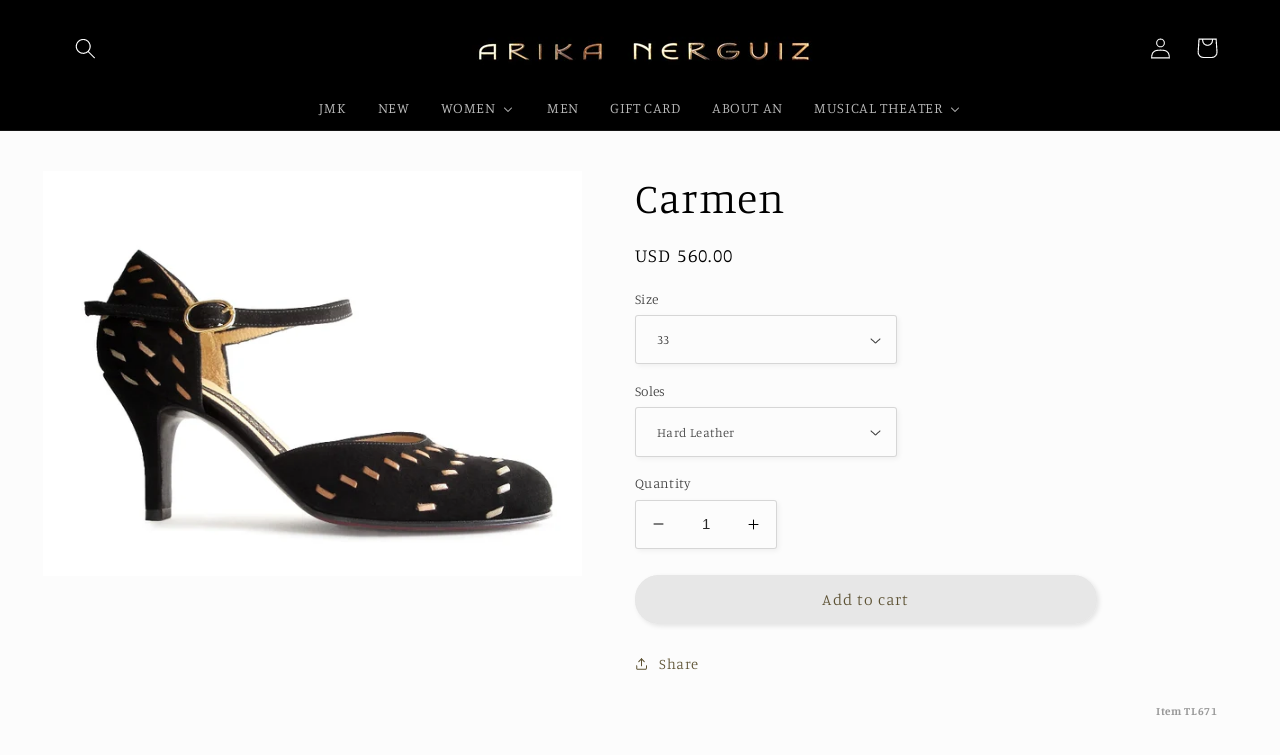

--- FILE ---
content_type: text/html; charset=utf-8
request_url: https://arikanerguiz.com/products/carmen-1
body_size: 29992
content:
<!doctype html>
<html class="no-js" lang="en">
  <head>
    <meta charset="utf-8">
    <meta http-equiv="X-UA-Compatible" content="IE=edge">
    <meta name="viewport" content="width=device-width,initial-scale=1">
    <meta name="theme-color" content="">
    <link rel="canonical" href="https://arikanerguiz.com/products/carmen-1">
    <link rel="preconnect" href="https://cdn.shopify.com" crossorigin><link rel="icon" type="image/png" href="//arikanerguiz.com/cdn/shop/files/Logo_AN_Chico_Gris.jpg?crop=center&height=32&v=1621532439&width=32"><link rel="preconnect" href="https://fonts.shopifycdn.com" crossorigin><title>
      Carmen - Arika Nerguiz Dance Shoes.
</title>

    
      <meta name="description" content="Carmen Women Dance Shoes. Cushioned insole. Leather lining and sole. Fine Handcrafted, Dancing Shoes. Ballroom, Broadway Theatrical.">
    

    

<meta property="og:site_name" content="Arika Nerguiz">
<meta property="og:url" content="https://arikanerguiz.com/products/carmen-1">
<meta property="og:title" content="Carmen - Arika Nerguiz Dance Shoes.">
<meta property="og:type" content="product">
<meta property="og:description" content="Carmen Women Dance Shoes. Cushioned insole. Leather lining and sole. Fine Handcrafted, Dancing Shoes. Ballroom, Broadway Theatrical."><meta property="og:image" content="http://arikanerguiz.com/cdn/shop/products/TL671_7545_109465_01_174_185_266_XX__02.jpg?v=1507921510">
  <meta property="og:image:secure_url" content="https://arikanerguiz.com/cdn/shop/products/TL671_7545_109465_01_174_185_266_XX__02.jpg?v=1507921510">
  <meta property="og:image:width" content="773">
  <meta property="og:image:height" content="580"><meta property="og:price:amount" content="560.00">
  <meta property="og:price:currency" content="USD"><meta name="twitter:card" content="summary_large_image">
<meta name="twitter:title" content="Carmen - Arika Nerguiz Dance Shoes.">
<meta name="twitter:description" content="Carmen Women Dance Shoes. Cushioned insole. Leather lining and sole. Fine Handcrafted, Dancing Shoes. Ballroom, Broadway Theatrical.">


    <script src="//arikanerguiz.com/cdn/shop/t/7/assets/global.js?v=135116476141006970691646766631" defer="defer"></script>
    <script>window.performance && window.performance.mark && window.performance.mark('shopify.content_for_header.start');</script><meta id="shopify-digital-wallet" name="shopify-digital-wallet" content="/14408588/digital_wallets/dialog">
<meta name="shopify-checkout-api-token" content="4350b7f4c57b3b8fb702273d20838390">
<meta id="in-context-paypal-metadata" data-shop-id="14408588" data-venmo-supported="false" data-environment="production" data-locale="en_US" data-paypal-v4="true" data-currency="USD">
<link rel="alternate" type="application/json+oembed" href="https://arikanerguiz.com/products/carmen-1.oembed">
<script async="async" src="/checkouts/internal/preloads.js?locale=en-US"></script>
<script id="shopify-features" type="application/json">{"accessToken":"4350b7f4c57b3b8fb702273d20838390","betas":["rich-media-storefront-analytics"],"domain":"arikanerguiz.com","predictiveSearch":true,"shopId":14408588,"locale":"en"}</script>
<script>var Shopify = Shopify || {};
Shopify.shop = "arika-nerguiz.myshopify.com";
Shopify.locale = "en";
Shopify.currency = {"active":"USD","rate":"1.0"};
Shopify.country = "US";
Shopify.theme = {"name":"Studio","id":129068335296,"schema_name":"Studio","schema_version":"1.0.0","theme_store_id":1431,"role":"main"};
Shopify.theme.handle = "null";
Shopify.theme.style = {"id":null,"handle":null};
Shopify.cdnHost = "arikanerguiz.com/cdn";
Shopify.routes = Shopify.routes || {};
Shopify.routes.root = "/";</script>
<script type="module">!function(o){(o.Shopify=o.Shopify||{}).modules=!0}(window);</script>
<script>!function(o){function n(){var o=[];function n(){o.push(Array.prototype.slice.apply(arguments))}return n.q=o,n}var t=o.Shopify=o.Shopify||{};t.loadFeatures=n(),t.autoloadFeatures=n()}(window);</script>
<script id="shop-js-analytics" type="application/json">{"pageType":"product"}</script>
<script defer="defer" async type="module" src="//arikanerguiz.com/cdn/shopifycloud/shop-js/modules/v2/client.init-shop-cart-sync_BApSsMSl.en.esm.js"></script>
<script defer="defer" async type="module" src="//arikanerguiz.com/cdn/shopifycloud/shop-js/modules/v2/chunk.common_CBoos6YZ.esm.js"></script>
<script type="module">
  await import("//arikanerguiz.com/cdn/shopifycloud/shop-js/modules/v2/client.init-shop-cart-sync_BApSsMSl.en.esm.js");
await import("//arikanerguiz.com/cdn/shopifycloud/shop-js/modules/v2/chunk.common_CBoos6YZ.esm.js");

  window.Shopify.SignInWithShop?.initShopCartSync?.({"fedCMEnabled":true,"windoidEnabled":true});

</script>
<script>(function() {
  var isLoaded = false;
  function asyncLoad() {
    if (isLoaded) return;
    isLoaded = true;
    var urls = ["https:\/\/cdn.shopify.com\/s\/files\/1\/1440\/8588\/t\/5\/assets\/sca-qv-scripts-noconfig.js?1343969784766408505\u0026shop=arika-nerguiz.myshopify.com"];
    for (var i = 0; i < urls.length; i++) {
      var s = document.createElement('script');
      s.type = 'text/javascript';
      s.async = true;
      s.src = urls[i];
      var x = document.getElementsByTagName('script')[0];
      x.parentNode.insertBefore(s, x);
    }
  };
  if(window.attachEvent) {
    window.attachEvent('onload', asyncLoad);
  } else {
    window.addEventListener('load', asyncLoad, false);
  }
})();</script>
<script id="__st">var __st={"a":14408588,"offset":-10800,"reqid":"52966ddd-2091-430d-bf33-0f9a19a2e2ed-1768859305","pageurl":"arikanerguiz.com\/products\/carmen-1","u":"6ee51c7de14b","p":"product","rtyp":"product","rid":12123987859};</script>
<script>window.ShopifyPaypalV4VisibilityTracking = true;</script>
<script id="captcha-bootstrap">!function(){'use strict';const t='contact',e='account',n='new_comment',o=[[t,t],['blogs',n],['comments',n],[t,'customer']],c=[[e,'customer_login'],[e,'guest_login'],[e,'recover_customer_password'],[e,'create_customer']],r=t=>t.map((([t,e])=>`form[action*='/${t}']:not([data-nocaptcha='true']) input[name='form_type'][value='${e}']`)).join(','),a=t=>()=>t?[...document.querySelectorAll(t)].map((t=>t.form)):[];function s(){const t=[...o],e=r(t);return a(e)}const i='password',u='form_key',d=['recaptcha-v3-token','g-recaptcha-response','h-captcha-response',i],f=()=>{try{return window.sessionStorage}catch{return}},m='__shopify_v',_=t=>t.elements[u];function p(t,e,n=!1){try{const o=window.sessionStorage,c=JSON.parse(o.getItem(e)),{data:r}=function(t){const{data:e,action:n}=t;return t[m]||n?{data:e,action:n}:{data:t,action:n}}(c);for(const[e,n]of Object.entries(r))t.elements[e]&&(t.elements[e].value=n);n&&o.removeItem(e)}catch(o){console.error('form repopulation failed',{error:o})}}const l='form_type',E='cptcha';function T(t){t.dataset[E]=!0}const w=window,h=w.document,L='Shopify',v='ce_forms',y='captcha';let A=!1;((t,e)=>{const n=(g='f06e6c50-85a8-45c8-87d0-21a2b65856fe',I='https://cdn.shopify.com/shopifycloud/storefront-forms-hcaptcha/ce_storefront_forms_captcha_hcaptcha.v1.5.2.iife.js',D={infoText:'Protected by hCaptcha',privacyText:'Privacy',termsText:'Terms'},(t,e,n)=>{const o=w[L][v],c=o.bindForm;if(c)return c(t,g,e,D).then(n);var r;o.q.push([[t,g,e,D],n]),r=I,A||(h.body.append(Object.assign(h.createElement('script'),{id:'captcha-provider',async:!0,src:r})),A=!0)});var g,I,D;w[L]=w[L]||{},w[L][v]=w[L][v]||{},w[L][v].q=[],w[L][y]=w[L][y]||{},w[L][y].protect=function(t,e){n(t,void 0,e),T(t)},Object.freeze(w[L][y]),function(t,e,n,w,h,L){const[v,y,A,g]=function(t,e,n){const i=e?o:[],u=t?c:[],d=[...i,...u],f=r(d),m=r(i),_=r(d.filter((([t,e])=>n.includes(e))));return[a(f),a(m),a(_),s()]}(w,h,L),I=t=>{const e=t.target;return e instanceof HTMLFormElement?e:e&&e.form},D=t=>v().includes(t);t.addEventListener('submit',(t=>{const e=I(t);if(!e)return;const n=D(e)&&!e.dataset.hcaptchaBound&&!e.dataset.recaptchaBound,o=_(e),c=g().includes(e)&&(!o||!o.value);(n||c)&&t.preventDefault(),c&&!n&&(function(t){try{if(!f())return;!function(t){const e=f();if(!e)return;const n=_(t);if(!n)return;const o=n.value;o&&e.removeItem(o)}(t);const e=Array.from(Array(32),(()=>Math.random().toString(36)[2])).join('');!function(t,e){_(t)||t.append(Object.assign(document.createElement('input'),{type:'hidden',name:u})),t.elements[u].value=e}(t,e),function(t,e){const n=f();if(!n)return;const o=[...t.querySelectorAll(`input[type='${i}']`)].map((({name:t})=>t)),c=[...d,...o],r={};for(const[a,s]of new FormData(t).entries())c.includes(a)||(r[a]=s);n.setItem(e,JSON.stringify({[m]:1,action:t.action,data:r}))}(t,e)}catch(e){console.error('failed to persist form',e)}}(e),e.submit())}));const S=(t,e)=>{t&&!t.dataset[E]&&(n(t,e.some((e=>e===t))),T(t))};for(const o of['focusin','change'])t.addEventListener(o,(t=>{const e=I(t);D(e)&&S(e,y())}));const B=e.get('form_key'),M=e.get(l),P=B&&M;t.addEventListener('DOMContentLoaded',(()=>{const t=y();if(P)for(const e of t)e.elements[l].value===M&&p(e,B);[...new Set([...A(),...v().filter((t=>'true'===t.dataset.shopifyCaptcha))])].forEach((e=>S(e,t)))}))}(h,new URLSearchParams(w.location.search),n,t,e,['guest_login'])})(!0,!0)}();</script>
<script integrity="sha256-4kQ18oKyAcykRKYeNunJcIwy7WH5gtpwJnB7kiuLZ1E=" data-source-attribution="shopify.loadfeatures" defer="defer" src="//arikanerguiz.com/cdn/shopifycloud/storefront/assets/storefront/load_feature-a0a9edcb.js" crossorigin="anonymous"></script>
<script data-source-attribution="shopify.dynamic_checkout.dynamic.init">var Shopify=Shopify||{};Shopify.PaymentButton=Shopify.PaymentButton||{isStorefrontPortableWallets:!0,init:function(){window.Shopify.PaymentButton.init=function(){};var t=document.createElement("script");t.src="https://arikanerguiz.com/cdn/shopifycloud/portable-wallets/latest/portable-wallets.en.js",t.type="module",document.head.appendChild(t)}};
</script>
<script data-source-attribution="shopify.dynamic_checkout.buyer_consent">
  function portableWalletsHideBuyerConsent(e){var t=document.getElementById("shopify-buyer-consent"),n=document.getElementById("shopify-subscription-policy-button");t&&n&&(t.classList.add("hidden"),t.setAttribute("aria-hidden","true"),n.removeEventListener("click",e))}function portableWalletsShowBuyerConsent(e){var t=document.getElementById("shopify-buyer-consent"),n=document.getElementById("shopify-subscription-policy-button");t&&n&&(t.classList.remove("hidden"),t.removeAttribute("aria-hidden"),n.addEventListener("click",e))}window.Shopify?.PaymentButton&&(window.Shopify.PaymentButton.hideBuyerConsent=portableWalletsHideBuyerConsent,window.Shopify.PaymentButton.showBuyerConsent=portableWalletsShowBuyerConsent);
</script>
<script data-source-attribution="shopify.dynamic_checkout.cart.bootstrap">document.addEventListener("DOMContentLoaded",(function(){function t(){return document.querySelector("shopify-accelerated-checkout-cart, shopify-accelerated-checkout")}if(t())Shopify.PaymentButton.init();else{new MutationObserver((function(e,n){t()&&(Shopify.PaymentButton.init(),n.disconnect())})).observe(document.body,{childList:!0,subtree:!0})}}));
</script>
<link id="shopify-accelerated-checkout-styles" rel="stylesheet" media="screen" href="https://arikanerguiz.com/cdn/shopifycloud/portable-wallets/latest/accelerated-checkout-backwards-compat.css" crossorigin="anonymous">
<style id="shopify-accelerated-checkout-cart">
        #shopify-buyer-consent {
  margin-top: 1em;
  display: inline-block;
  width: 100%;
}

#shopify-buyer-consent.hidden {
  display: none;
}

#shopify-subscription-policy-button {
  background: none;
  border: none;
  padding: 0;
  text-decoration: underline;
  font-size: inherit;
  cursor: pointer;
}

#shopify-subscription-policy-button::before {
  box-shadow: none;
}

      </style>
<script id="sections-script" data-sections="main-product,product-recommendations,header,footer" defer="defer" src="//arikanerguiz.com/cdn/shop/t/7/compiled_assets/scripts.js?v=1146"></script>
<script>window.performance && window.performance.mark && window.performance.mark('shopify.content_for_header.end');</script>


    <style data-shopify>
      @font-face {
  font-family: Manuale;
  font-weight: 300;
  font-style: normal;
  font-display: swap;
  src: url("//arikanerguiz.com/cdn/fonts/manuale/manuale_n3.0baac6564b6ed416af2c179e69ad2689bd829f1a.woff2") format("woff2"),
       url("//arikanerguiz.com/cdn/fonts/manuale/manuale_n3.3b80020a9032b8fdf9b79d72323aacd37cfccc1f.woff") format("woff");
}

      @font-face {
  font-family: Manuale;
  font-weight: 700;
  font-style: normal;
  font-display: swap;
  src: url("//arikanerguiz.com/cdn/fonts/manuale/manuale_n7.3ba047f22d4f96763fb98130d717aa23f3693e91.woff2") format("woff2"),
       url("//arikanerguiz.com/cdn/fonts/manuale/manuale_n7.d41567120e3bfda7b74704ba4a90a9bcb1d16998.woff") format("woff");
}

      @font-face {
  font-family: Manuale;
  font-weight: 300;
  font-style: italic;
  font-display: swap;
  src: url("//arikanerguiz.com/cdn/fonts/manuale/manuale_i3.8cbe945d7f8e216c7231bccf91cc310dd97f8ab7.woff2") format("woff2"),
       url("//arikanerguiz.com/cdn/fonts/manuale/manuale_i3.b7e6796aef798c07921d6148fdfe101e7b005e4c.woff") format("woff");
}

      @font-face {
  font-family: Manuale;
  font-weight: 700;
  font-style: italic;
  font-display: swap;
  src: url("//arikanerguiz.com/cdn/fonts/manuale/manuale_i7.3e507417c47b4832577c8acf727857a21bf11116.woff2") format("woff2"),
       url("//arikanerguiz.com/cdn/fonts/manuale/manuale_i7.eb96031fac61588a1dde990db53eb087563603d7.woff") format("woff");
}

      @font-face {
  font-family: Manuale;
  font-weight: 300;
  font-style: normal;
  font-display: swap;
  src: url("//arikanerguiz.com/cdn/fonts/manuale/manuale_n3.0baac6564b6ed416af2c179e69ad2689bd829f1a.woff2") format("woff2"),
       url("//arikanerguiz.com/cdn/fonts/manuale/manuale_n3.3b80020a9032b8fdf9b79d72323aacd37cfccc1f.woff") format("woff");
}


      :root {
        --font-body-family: Manuale, serif;
        --font-body-style: normal;
        --font-body-weight: 300;

        --font-heading-family: Manuale, serif;
        --font-heading-style: normal;
        --font-heading-weight: 300;

        --font-body-scale: 1.05;
        --font-heading-scale: 1.0;

        --color-base-text: 0, 0, 0;
        --color-shadow: 0, 0, 0;
        --color-base-background-1: 252, 252, 252;
        --color-base-background-2: 0, 0, 0;
        --color-base-solid-button-labels: 92, 81, 50;
        --color-base-outline-button-labels: 92, 81, 50;
        --color-base-accent-1: 231, 231, 231;
        --color-base-accent-2: 188, 179, 150;
        --payment-terms-background-color: #fcfcfc;

        --gradient-base-background-1: #fcfcfc;
        --gradient-base-background-2: #000000;
        --gradient-base-accent-1: #e7e7e7;
        --gradient-base-accent-2: #bcb396;

        --media-padding: px;
        --media-border-opacity: 0.05;
        --media-border-width: 0px;
        --media-radius: 0px;
        --media-shadow-opacity: 0.0;
        --media-shadow-horizontal-offset: 0px;
        --media-shadow-vertical-offset: 40px;
        --media-shadow-blur-radius: 0px;

        --page-width: 120rem;
        --page-width-margin: 0rem;

        --card-image-padding: 0.0rem;
        --card-corner-radius: 0.0rem;
        --card-text-alignment: center;
        --card-border-width: 0.0rem;
        --card-border-opacity: 0.0;
        --card-shadow-opacity: 0.1;
        --card-shadow-horizontal-offset: 0.0rem;
        --card-shadow-vertical-offset: 0.0rem;
        --card-shadow-blur-radius: 0.0rem;

        --badge-corner-radius: 4.0rem;

        --popup-border-width: 0px;
        --popup-border-opacity: 0.1;
        --popup-corner-radius: 0px;
        --popup-shadow-opacity: 0.1;
        --popup-shadow-horizontal-offset: 6px;
        --popup-shadow-vertical-offset: 6px;
        --popup-shadow-blur-radius: 25px;

        --drawer-border-width: 1px;
        --drawer-border-opacity: 0.1;
        --drawer-shadow-opacity: 0.0;
        --drawer-shadow-horizontal-offset: 0px;
        --drawer-shadow-vertical-offset: 0px;
        --drawer-shadow-blur-radius: 0px;

        --spacing-sections-desktop: 0px;
        --spacing-sections-mobile: 0px;

        --grid-desktop-vertical-spacing: 40px;
        --grid-desktop-horizontal-spacing: 40px;
        --grid-mobile-vertical-spacing: 20px;
        --grid-mobile-horizontal-spacing: 20px;

        --text-boxes-border-opacity: 0.0;
        --text-boxes-border-width: 0px;
        --text-boxes-radius: 0px;
        --text-boxes-shadow-opacity: 0.0;
        --text-boxes-shadow-horizontal-offset: 0px;
        --text-boxes-shadow-vertical-offset: 0px;
        --text-boxes-shadow-blur-radius: 0px;

        --buttons-radius: 40px;
        --buttons-radius-outset: 41px;
        --buttons-border-width: 1px;
        --buttons-border-opacity: 1.0;
        --buttons-shadow-opacity: 0.1;
        --buttons-shadow-horizontal-offset: 2px;
        --buttons-shadow-vertical-offset: 2px;
        --buttons-shadow-blur-radius: 5px;
        --buttons-border-offset: 0.3px;

        --inputs-radius: 2px;
        --inputs-border-width: 1px;
        --inputs-border-opacity: 0.15;
        --inputs-shadow-opacity: 0.05;
        --inputs-shadow-horizontal-offset: 2px;
        --inputs-margin-offset: 2px;
        --inputs-shadow-vertical-offset: 2px;
        --inputs-shadow-blur-radius: 5px;
        --inputs-radius-outset: 3px;

        --variant-pills-radius: 40px;
        --variant-pills-border-width: 1px;
        --variant-pills-border-opacity: 0.55;
        --variant-pills-shadow-opacity: 0.0;
        --variant-pills-shadow-horizontal-offset: 0px;
        --variant-pills-shadow-vertical-offset: 0px;
        --variant-pills-shadow-blur-radius: 0px;
      }

      *,
      *::before,
      *::after {
        box-sizing: inherit;
      }

      html {
        box-sizing: border-box;
        font-size: calc(var(--font-body-scale) * 62.5%);
        height: 100%;
      }

      body {
        display: grid;
        grid-template-rows: auto auto 1fr auto;
        grid-template-columns: 100%;
        min-height: 100%;
        margin: 0;
        font-size: 1.5rem;
        letter-spacing: 0.06rem;
        line-height: calc(1 + 0.8 / var(--font-body-scale));
        font-family: var(--font-body-family);
        font-style: var(--font-body-style);
        font-weight: var(--font-body-weight);
      }

      @media screen and (min-width: 750px) {
        body {
          font-size: 1.6rem;
        }
      }
    </style>

    <link href="//arikanerguiz.com/cdn/shop/t/7/assets/base.css?v=27625821404235705191724949347" rel="stylesheet" type="text/css" media="all" />
<link rel="preload" as="font" href="//arikanerguiz.com/cdn/fonts/manuale/manuale_n3.0baac6564b6ed416af2c179e69ad2689bd829f1a.woff2" type="font/woff2" crossorigin><link rel="preload" as="font" href="//arikanerguiz.com/cdn/fonts/manuale/manuale_n3.0baac6564b6ed416af2c179e69ad2689bd829f1a.woff2" type="font/woff2" crossorigin><link rel="stylesheet" href="//arikanerguiz.com/cdn/shop/t/7/assets/component-predictive-search.css?v=165644661289088488651646766624" media="print" onload="this.media='all'"><script>document.documentElement.className = document.documentElement.className.replace('no-js', 'js');
    if (Shopify.designMode) {
      document.documentElement.classList.add('shopify-design-mode');
    }
    </script>
  <!-- BEGIN app block: shopify://apps/buddha-mega-menu-navigation/blocks/megamenu/dbb4ce56-bf86-4830-9b3d-16efbef51c6f -->
<script>
        var productImageAndPrice = [],
            collectionImages = [],
            articleImages = [],
            mmLivIcons = false,
            mmFlipClock = false,
            mmFixesUseJquery = false,
            mmNumMMI = 7,
            mmSchemaTranslation = {},
            mmMenuStrings =  {"menuStrings":{"default":{"JMK":"JMK","NEW":"NEW","WOMEN":"WOMEN","Dance Collection":"Dance Collection","Opened Toe":"Opened Toe","Closed Toe":"Closed Toe","All Dance Shoes":"All Dance Shoes","Sandal Collection":"Sandal Collection","Sandals":"Sandals","Dance Sandals":"Dance Sandals","All Sandals":"All Sandals","Evening Collection":"Evening Collection","Bridal Collection":"Bridal Collection","MEN":"MEN","GIFT CARD":"GIFT CARD","ABOUT AN":"ABOUT AN","MUSICAL THEATER":"MUSICAL THEATER","Broadway Part 1":"Broadway Part 1","Broadway Part 2":"Broadway Part 2","Broadway Part 3":"Broadway Part 3","Broadway Part 4":"Broadway Part 4","Movies & TV Shows":"Movies & TV Shows","Celebrities":"Celebrities","Theatrical Dance Collection":"Theatrical Dance Collection","Women":"Women","Men":"Men"}},"additional":{"default":{"Add to cart":"Add to cart","Sold out":"Sold out","JUST ADDED TO YOUR CART":"JUST ADDED TO YOUR CART","OUT OF STOCK":"OUT OF STOCK","View Cart":"View Cart"}}} ,
            mmShopLocale = "en",
            mmShopLocaleCollectionsRoute = "/collections",
            mmSchemaDesignJSON = [{"action":"menu-select","value":"force-mega-menu"},{"action":"design","setting":"vertical_price_color","value":"#bcb396"},{"action":"design","setting":"vertical_link_hover_color","value":"#bcb396"},{"action":"design","setting":"link_hover_color","value":"#bcb396"},{"action":"design","setting":"vertical_background_color","value":"#000000"},{"action":"design","setting":"font_family","value":"Droid Sans"},{"action":"design","setting":"contact_right_btn_text_color","value":"#ffffff"},{"action":"design","setting":"contact_right_btn_bg_color","value":"#3A3A3A"},{"action":"design","setting":"contact_left_bg_color","value":"#3A3A3A"},{"action":"design","setting":"contact_left_alt_color","value":"#CCCCCC"},{"action":"design","setting":"contact_left_text_color","value":"#f1f1f0"},{"action":"design","setting":"addtocart_enable","value":"true"},{"action":"design","setting":"countdown_color","value":"#ffffff"},{"action":"design","setting":"countdown_background_color","value":"#333333"},{"action":"design","setting":"vertical_font_family","value":"Default"},{"action":"design","setting":"vertical_font_size","value":"13px"},{"action":"design","setting":"vertical_text_color","value":"#ffffff"},{"action":"design","setting":"vertical_contact_right_btn_text_color","value":"#ffffff"},{"action":"design","setting":"vertical_addtocart_enable","value":"true"},{"action":"design","setting":"vertical_addtocart_text_color","value":"#ffffff"},{"action":"design","setting":"vertical_countdown_color","value":"#ffffff"},{"action":"design","setting":"vertical_countdown_background_color","value":"#333333"},{"action":"design","setting":"vertical_addtocart_background_color","value":"#333333"},{"action":"design","setting":"vertical_contact_right_btn_bg_color","value":"#333333"},{"action":"design","setting":"vertical_contact_left_alt_color","value":"#333333"},{"action":"design","setting":"background_color","value":"#000000"},{"action":"design","setting":"text_color","value":"#ffffff"},{"action":"design","setting":"background_hover_color","value":"#000000"},{"action":"design","setting":"price_color","value":"#bcb396"},{"action":"design","setting":"addtocart_background_color","value":"#000000"},{"action":"design","setting":"addtocart_text_color","value":"#ffffff"},{"action":"design","setting":"addtocart_background_hover_color","value":"#000000"},{"action":"design","setting":"addtocart_text_hover_color","value":"#bcb396"},{"action":"design","setting":"font_size","value":"14px"}],
            mmDomChangeSkipUl = "",
            buddhaMegaMenuShop = "arika-nerguiz.myshopify.com",
            mmWireframeCompression = "0",
            mmExtensionAssetUrl = "https://cdn.shopify.com/extensions/019abe06-4a3f-7763-88da-170e1b54169b/mega-menu-151/assets/";var bestSellersHTML = '';var newestProductsHTML = '';/* get link lists api */
        var linkLists={"main-menu" : {"title":"Main menu", "items":["/collections/men-tango-shoes","/collections/all-tango-shoes","/products/gift-card","/pages/about-an","/collections/sale",]},"footer" : {"title":"Menú Inferior", "items":["/search","/pages/about-an","/pages/contact-us",]},"legal-notices" : {"title":"Legal Notices", "items":["/pages/legal-terms-and-conditions","/pages/online-purchase-policy","/pages/online-privacy-policy",]},"customer-account-main-menu" : {"title":"Customer account main menu", "items":["/","https://shopify.com/14408588/account/orders?locale=en&amp;region_country=US",]},};/*ENDPARSE*/

        linkLists["force-mega-menu"]={};linkLists["force-mega-menu"].title="Studio Theme - Mega Menu";linkLists["force-mega-menu"].items=[1];

        /* set product prices *//* get the collection images *//* get the article images *//* customer fixes */
        var mmThemeFixesBefore = function(){ if (selectedMenu=="force-mega-menu" && tempMenuObject.u.matches(".list-menu.list-menu--inline")) { tempMenuObject.forceMenu = true; tempMenuObject.liClasses = ""; tempMenuObject.aClasses = "header__menu-item list-menu__item link focus-inset"; tempMenuObject.liItems = tempMenuObject.u.children; } else if (selectedMenu=="force-mega-menu" && tempMenuObject.u.matches("nav>.menu-drawer__menu.list-menu")) { tempMenuObject.forceMenu = true; tempMenuObject.liClasses = ""; tempMenuObject.aClasses = "menu-drawer__menu-item list-menu__item link link--text focus-inset"; tempMenuObject.liItems = tempMenuObject.u.children; } }; var mmThemeFixesAfter = function(){ mmAddStyle(" .header__icons {z-index: 1003;} ", "themeScript"); }; 
        

        var mmWireframe = {"html" : "<li role=\"none\" class=\"buddha-menu-item\" itemId=\"juH6d\"  ><a data-href=\"/collections/jmk\" href=\"/collections/jmk\" aria-label=\"JMK\" data-no-instant=\"\" onclick=\"mmGoToPage(this, event); return false;\" role=\"menuitem\"  ><span class=\"mm-title\">JMK</span></a></li><li role=\"none\" class=\"buddha-menu-item\" itemId=\"lXlEU\"  ><a data-href=\"/collections/new\" href=\"/collections/new\" aria-label=\"NEW\" data-no-instant=\"\" onclick=\"mmGoToPage(this, event); return false;\" role=\"menuitem\"  ><span class=\"mm-title\">NEW</span></a></li><li role=\"none\" class=\"buddha-menu-item\" itemId=\"K3A1S\"  ><a data-href=\"no-link\" href=\"#\" rel=\"nofollow\" aria-label=\"WOMEN\" data-no-instant=\"\" onclick=\"return toggleSubmenu(this);\" role=\"menuitem\"  ><span class=\"mm-title\">WOMEN</span><i class=\"mm-arrow mm-angle-down\" aria-hidden=\"true\"></i><span class=\"toggle-menu-btn\" style=\"display:none;\" title=\"Toggle menu\" onclick=\"return toggleSubmenu(this)\"><span class=\"mm-arrow-icon\"><span class=\"bar-one\"></span><span class=\"bar-two\"></span></span></span></a><ul class=\"mm-submenu tree  small \" role=\"menu\"><li data-href=\"no-link\" href=\"#\" rel=\"nofollow\" aria-label=\"Dance Collection\" data-no-instant=\"\" onclick=\"return toggleSubmenu(this);\" role=\"menuitem\"  ><a data-href=\"no-link\" href=\"#\" rel=\"nofollow\" aria-label=\"Dance Collection\" data-no-instant=\"\" onclick=\"return toggleSubmenu(this);\" role=\"menuitem\"  ><span class=\"mm-title\">Dance Collection</span><i class=\"mm-arrow mm-angle-down\" aria-hidden=\"true\"></i><span class=\"toggle-menu-btn\" style=\"display:none;\" title=\"Toggle menu\" onclick=\"return toggleSubmenu(this)\"><span class=\"mm-arrow-icon\"><span class=\"bar-one\"></span><span class=\"bar-two\"></span></span></span></a><ul class=\"mm-submenu tree  small mm-last-level\" role=\"menu\"><li data-href=\"/collections/women-tango-shoes-opened-toe\" href=\"/collections/women-tango-shoes-opened-toe\" aria-label=\"Opened Toe\" data-no-instant=\"\" onclick=\"mmGoToPage(this, event); return false;\" role=\"menuitem\"  ><a data-href=\"/collections/women-tango-shoes-opened-toe\" href=\"/collections/women-tango-shoes-opened-toe\" aria-label=\"Opened Toe\" data-no-instant=\"\" onclick=\"mmGoToPage(this, event); return false;\" role=\"menuitem\"  ><span class=\"mm-title\">Opened Toe</span></a></li><li data-href=\"/collections/closed-toe\" href=\"/collections/closed-toe\" aria-label=\"Closed Toe\" data-no-instant=\"\" onclick=\"mmGoToPage(this, event); return false;\" role=\"menuitem\"  ><a data-href=\"/collections/closed-toe\" href=\"/collections/closed-toe\" aria-label=\"Closed Toe\" data-no-instant=\"\" onclick=\"mmGoToPage(this, event); return false;\" role=\"menuitem\"  ><span class=\"mm-title\">Closed Toe</span></a></li><li data-href=\"/collections/all-tango-shoes\" href=\"/collections/all-tango-shoes\" aria-label=\"All Dance Shoes\" data-no-instant=\"\" onclick=\"mmGoToPage(this, event); return false;\" role=\"menuitem\"  ><a data-href=\"/collections/all-tango-shoes\" href=\"/collections/all-tango-shoes\" aria-label=\"All Dance Shoes\" data-no-instant=\"\" onclick=\"mmGoToPage(this, event); return false;\" role=\"menuitem\"  ><span class=\"mm-title\">All Dance Shoes</span></a></li></ul></li><li data-href=\"no-link\" href=\"#\" rel=\"nofollow\" aria-label=\"Sandal Collection\" data-no-instant=\"\" onclick=\"return toggleSubmenu(this);\" role=\"menuitem\"  ><a data-href=\"no-link\" href=\"#\" rel=\"nofollow\" aria-label=\"Sandal Collection\" data-no-instant=\"\" onclick=\"return toggleSubmenu(this);\" role=\"menuitem\"  ><span class=\"mm-title\">Sandal Collection</span><i class=\"mm-arrow mm-angle-down\" aria-hidden=\"true\"></i><span class=\"toggle-menu-btn\" style=\"display:none;\" title=\"Toggle menu\" onclick=\"return toggleSubmenu(this)\"><span class=\"mm-arrow-icon\"><span class=\"bar-one\"></span><span class=\"bar-two\"></span></span></span></a><ul class=\"mm-submenu tree  small mm-last-level\" role=\"menu\"><li data-href=\"/collections/sandals\" href=\"/collections/sandals\" aria-label=\"Sandals\" data-no-instant=\"\" onclick=\"mmGoToPage(this, event); return false;\" role=\"menuitem\"  ><a data-href=\"/collections/sandals\" href=\"/collections/sandals\" aria-label=\"Sandals\" data-no-instant=\"\" onclick=\"mmGoToPage(this, event); return false;\" role=\"menuitem\"  ><span class=\"mm-title\">Sandals</span></a></li><li data-href=\"/collections/dance-sandals\" href=\"/collections/dance-sandals\" aria-label=\"Dance Sandals\" data-no-instant=\"\" onclick=\"mmGoToPage(this, event); return false;\" role=\"menuitem\"  ><a data-href=\"/collections/dance-sandals\" href=\"/collections/dance-sandals\" aria-label=\"Dance Sandals\" data-no-instant=\"\" onclick=\"mmGoToPage(this, event); return false;\" role=\"menuitem\"  ><span class=\"mm-title\">Dance Sandals</span></a></li><li data-href=\"/collections/woman-sandals\" href=\"/collections/woman-sandals\" aria-label=\"All Sandals\" data-no-instant=\"\" onclick=\"mmGoToPage(this, event); return false;\" role=\"menuitem\"  ><a data-href=\"/collections/woman-sandals\" href=\"/collections/woman-sandals\" aria-label=\"All Sandals\" data-no-instant=\"\" onclick=\"mmGoToPage(this, event); return false;\" role=\"menuitem\"  ><span class=\"mm-title\">All Sandals</span></a></li></ul></li><li data-href=\"/collections/evening-shoes-1\" href=\"/collections/evening-shoes-1\" aria-label=\"Evening Collection\" data-no-instant=\"\" onclick=\"mmGoToPage(this, event); return false;\" role=\"menuitem\"  ><a data-href=\"/collections/evening-shoes-1\" href=\"/collections/evening-shoes-1\" aria-label=\"Evening Collection\" data-no-instant=\"\" onclick=\"mmGoToPage(this, event); return false;\" role=\"menuitem\"  ><span class=\"mm-title\">Evening Collection</span></a></li><li data-href=\"/collections/bridal\" href=\"/collections/bridal\" aria-label=\"Bridal Collection\" data-no-instant=\"\" onclick=\"mmGoToPage(this, event); return false;\" role=\"menuitem\"  ><a data-href=\"/collections/bridal\" href=\"/collections/bridal\" aria-label=\"Bridal Collection\" data-no-instant=\"\" onclick=\"mmGoToPage(this, event); return false;\" role=\"menuitem\"  ><span class=\"mm-title\">Bridal Collection</span></a></li></ul></li><li role=\"none\" class=\"buddha-menu-item\" itemId=\"d6oVE\"  ><a data-href=\"/collections/men-tango-shoes\" href=\"/collections/men-tango-shoes\" aria-label=\"MEN\" data-no-instant=\"\" onclick=\"mmGoToPage(this, event); return false;\" role=\"menuitem\"  ><span class=\"mm-title\">MEN</span></a></li><li role=\"none\" class=\"buddha-menu-item\" itemId=\"auASt\"  ><a data-href=\"/products/gift-card\" href=\"/products/gift-card\" aria-label=\"GIFT CARD\" data-no-instant=\"\" onclick=\"mmGoToPage(this, event); return false;\" role=\"menuitem\"  ><span class=\"mm-title\">GIFT CARD</span></a></li><li role=\"none\" class=\"buddha-menu-item\" itemId=\"r9STK\"  ><a data-href=\"/pages/about-an\" href=\"/pages/about-an\" aria-label=\"ABOUT AN\" data-no-instant=\"\" onclick=\"mmGoToPage(this, event); return false;\" role=\"menuitem\"  ><span class=\"mm-title\">ABOUT AN</span></a></li><li role=\"none\" class=\"buddha-menu-item\" itemId=\"OOp2z\"  ><a data-href=\"/pages/theatrical\" href=\"/pages/theatrical\" aria-label=\"MUSICAL THEATER\" data-no-instant=\"\" onclick=\"mmGoToPage(this, event); return false;\" role=\"menuitem\"  ><span class=\"mm-title\">MUSICAL THEATER</span><i class=\"mm-arrow mm-angle-down\" aria-hidden=\"true\"></i><span class=\"toggle-menu-btn\" style=\"display:none;\" title=\"Toggle menu\" onclick=\"return toggleSubmenu(this)\"><span class=\"mm-arrow-icon\"><span class=\"bar-one\"></span><span class=\"bar-two\"></span></span></span></a><ul class=\"mm-submenu tree  small \" role=\"menu\"><li data-href=\"/pages/broadway-shows\" href=\"/pages/broadway-shows\" aria-label=\"Broadway Part 1\" data-no-instant=\"\" onclick=\"mmGoToPage(this, event); return false;\" role=\"menuitem\"  ><a data-href=\"/pages/broadway-shows\" href=\"/pages/broadway-shows\" aria-label=\"Broadway Part 1\" data-no-instant=\"\" onclick=\"mmGoToPage(this, event); return false;\" role=\"menuitem\"  ><span class=\"mm-title\">Broadway Part 1</span></a></li><li data-href=\"/pages/broadway-shows-part-2\" href=\"/pages/broadway-shows-part-2\" aria-label=\"Broadway Part 2\" data-no-instant=\"\" onclick=\"mmGoToPage(this, event); return false;\" role=\"menuitem\"  ><a data-href=\"/pages/broadway-shows-part-2\" href=\"/pages/broadway-shows-part-2\" aria-label=\"Broadway Part 2\" data-no-instant=\"\" onclick=\"mmGoToPage(this, event); return false;\" role=\"menuitem\"  ><span class=\"mm-title\">Broadway Part 2</span></a></li><li data-href=\"/pages/broadway-shows-part-3\" href=\"/pages/broadway-shows-part-3\" aria-label=\"Broadway Part 3\" data-no-instant=\"\" onclick=\"mmGoToPage(this, event); return false;\" role=\"menuitem\"  ><a data-href=\"/pages/broadway-shows-part-3\" href=\"/pages/broadway-shows-part-3\" aria-label=\"Broadway Part 3\" data-no-instant=\"\" onclick=\"mmGoToPage(this, event); return false;\" role=\"menuitem\"  ><span class=\"mm-title\">Broadway Part 3</span></a></li><li data-href=\"/pages/broadway-shows-part-4\" href=\"/pages/broadway-shows-part-4\" aria-label=\"Broadway Part 4\" data-no-instant=\"\" onclick=\"mmGoToPage(this, event); return false;\" role=\"menuitem\"  ><a data-href=\"/pages/broadway-shows-part-4\" href=\"/pages/broadway-shows-part-4\" aria-label=\"Broadway Part 4\" data-no-instant=\"\" onclick=\"mmGoToPage(this, event); return false;\" role=\"menuitem\"  ><span class=\"mm-title\">Broadway Part 4</span></a></li><li data-href=\"/pages/tv-shows-movies\" href=\"/pages/tv-shows-movies\" aria-label=\"Movies & TV Shows\" data-no-instant=\"\" onclick=\"mmGoToPage(this, event); return false;\" role=\"menuitem\"  ><a data-href=\"/pages/tv-shows-movies\" href=\"/pages/tv-shows-movies\" aria-label=\"Movies & TV Shows\" data-no-instant=\"\" onclick=\"mmGoToPage(this, event); return false;\" role=\"menuitem\"  ><span class=\"mm-title\">Movies & TV Shows</span></a></li><li data-href=\"/pages/celebrities\" href=\"/pages/celebrities\" aria-label=\"Celebrities\" data-no-instant=\"\" onclick=\"mmGoToPage(this, event); return false;\" role=\"menuitem\"  ><a data-href=\"/pages/celebrities\" href=\"/pages/celebrities\" aria-label=\"Celebrities\" data-no-instant=\"\" onclick=\"mmGoToPage(this, event); return false;\" role=\"menuitem\"  ><span class=\"mm-title\">Celebrities</span></a></li><li data-href=\"no-link\" href=\"#\" rel=\"nofollow\" aria-label=\"Theatrical Dance Collection\" data-no-instant=\"\" onclick=\"return toggleSubmenu(this);\" role=\"menuitem\"  ><a data-href=\"no-link\" href=\"#\" rel=\"nofollow\" aria-label=\"Theatrical Dance Collection\" data-no-instant=\"\" onclick=\"return toggleSubmenu(this);\" role=\"menuitem\"  ><span class=\"mm-title\">Theatrical Dance Collection</span><i class=\"mm-arrow mm-angle-down\" aria-hidden=\"true\"></i><span class=\"toggle-menu-btn\" style=\"display:none;\" title=\"Toggle menu\" onclick=\"return toggleSubmenu(this)\"><span class=\"mm-arrow-icon\"><span class=\"bar-one\"></span><span class=\"bar-two\"></span></span></span></a><ul class=\"mm-submenu tree  small mm-last-level\" role=\"menu\"><li data-href=\"/collections/theatrical\" href=\"/collections/theatrical\" aria-label=\"Women\" data-no-instant=\"\" onclick=\"mmGoToPage(this, event); return false;\" role=\"menuitem\"  ><a data-href=\"/collections/theatrical\" href=\"/collections/theatrical\" aria-label=\"Women\" data-no-instant=\"\" onclick=\"mmGoToPage(this, event); return false;\" role=\"menuitem\"  ><span class=\"mm-title\">Women</span></a></li><li data-href=\"/collections/theatrical-dance-shoes-men\" href=\"/collections/theatrical-dance-shoes-men\" aria-label=\"Men\" data-no-instant=\"\" onclick=\"mmGoToPage(this, event); return false;\" role=\"menuitem\"  ><a data-href=\"/collections/theatrical-dance-shoes-men\" href=\"/collections/theatrical-dance-shoes-men\" aria-label=\"Men\" data-no-instant=\"\" onclick=\"mmGoToPage(this, event); return false;\" role=\"menuitem\"  ><span class=\"mm-title\">Men</span></a></li></ul></li></ul></li>" };

        function mmLoadJS(file, async = true) {
            let script = document.createElement("script");
            script.setAttribute("src", file);
            script.setAttribute("data-no-instant", "");
            script.setAttribute("type", "text/javascript");
            script.setAttribute("async", async);
            document.head.appendChild(script);
        }
        function mmLoadCSS(file) {  
            var style = document.createElement('link');
            style.href = file;
            style.type = 'text/css';
            style.rel = 'stylesheet';
            document.head.append(style); 
        }
              
        var mmDisableWhenResIsLowerThan = '';
        var mmLoadResources = (mmDisableWhenResIsLowerThan == '' || mmDisableWhenResIsLowerThan == 0 || (mmDisableWhenResIsLowerThan > 0 && window.innerWidth>=mmDisableWhenResIsLowerThan));
        if (mmLoadResources) {
            /* load resources via js injection */
            mmLoadJS("https://cdn.shopify.com/extensions/019abe06-4a3f-7763-88da-170e1b54169b/mega-menu-151/assets/buddha-megamenu.js");
            
            mmLoadCSS("https://cdn.shopify.com/extensions/019abe06-4a3f-7763-88da-170e1b54169b/mega-menu-151/assets/buddha-megamenu2.css");function mmLoadResourcesAtc(){
                    if (document.body) {
                        document.body.insertAdjacentHTML("beforeend", `
                            <div class="mm-atc-popup" style="display:none;">
                                <div class="mm-atc-head"> <span></span> <div onclick="mmAddToCartPopup(\'hide\');"> <svg xmlns="http://www.w3.org/2000/svg" width="12" height="12" viewBox="0 0 24 24"><path d="M23.954 21.03l-9.184-9.095 9.092-9.174-2.832-2.807-9.09 9.179-9.176-9.088-2.81 2.81 9.186 9.105-9.095 9.184 2.81 2.81 9.112-9.192 9.18 9.1z"/></svg></div></div>
                                <div class="mm-atc-product">
                                    <img class="mm-atc-product-image" alt="Add to cart product"/>
                                    <div>
                                        <div class="mm-atc-product-name"> </div>
                                        <div class="mm-atc-product-variant"> </div>
                                    </div>
                                </div>
                                <a href="/cart" class="mm-atc-view-cart"> VIEW CART</a>
                            </div>
                        `);
                    }
                }
                if (document.readyState === "loading") {
                    document.addEventListener("DOMContentLoaded", mmLoadResourcesAtc);
                } else {
                    mmLoadResourcesAtc();
                }}
    </script><!-- HIDE ORIGINAL MENU --><style id="mmHideOriginalMenuStyle"> nav>.list-menu {visibility: hidden !important;} </style>
        <script>
            setTimeout(function(){
                var mmHideStyle  = document.querySelector("#mmHideOriginalMenuStyle");
                if (mmHideStyle) mmHideStyle.parentNode.removeChild(mmHideStyle);
            },10000);
        </script>
<!-- END app block --><!-- BEGIN app block: shopify://apps/fontify/blocks/app-embed/334490e2-2153-4a2e-a452-e90bdeffa3cc --><link rel="preconnect" href="https://cdn.nitroapps.co" crossorigin=""><!-- Shop metafields --><link rel="stylesheet" href="//fonts.googleapis.com/css?family=Dancing+Script:400,700" />
	<style type="text/css" id="nitro-fontify">
				.h4 ,.product-single__title{
			font-family: 'Dancing Script' ;
		}
	</style>
<script>
    console.log(null);
    console.log(null);
  </script><script
  type="text/javascript"
  id="fontify-scripts"
>
  
  (function () {
    // Prevent duplicate execution
    if (window.fontifyScriptInitialized) {
      return;
    }
    window.fontifyScriptInitialized = true;

    if (window.opener) {
      // Remove existing listener if any before adding new one
      if (window.fontifyMessageListener) {
        window.removeEventListener('message', window.fontifyMessageListener, false);
      }

      function watchClosedWindow() {
        let itv = setInterval(function () {
          if (!window.opener || window.opener.closed) {
            clearInterval(itv);
            window.close();
          }
        }, 1000);
      }

      // Helper function to inject scripts and links from vite-tag content
      function injectScript(encodedContent) {
        

        // Decode HTML entities
        const tempTextarea = document.createElement('textarea');
        tempTextarea.innerHTML = encodedContent;
        const viteContent = tempTextarea.value;

        // Parse HTML content
        const tempDiv = document.createElement('div');
        tempDiv.innerHTML = viteContent;

        // Track duplicates within tempDiv only
        const scriptIds = new Set();
        const scriptSrcs = new Set();
        const linkKeys = new Set();

        // Helper to clone element attributes
        function cloneAttributes(source, target) {
          Array.from(source.attributes).forEach(function(attr) {
            if (attr.name === 'crossorigin') {
              target.crossOrigin = attr.value;
            } else {
              target.setAttribute(attr.name, attr.value);
            }
          });
          if (source.textContent) {
            target.textContent = source.textContent;
          }
        }

        // Inject scripts (filter duplicates within tempDiv)
        tempDiv.querySelectorAll('script').forEach(function(script) {
          const scriptId = script.getAttribute('id');
          const scriptSrc = script.getAttribute('src');

          // Skip if duplicate in tempDiv
          if ((scriptId && scriptIds.has(scriptId)) || (scriptSrc && scriptSrcs.has(scriptSrc))) {
            return;
          }

          // Track script
          if (scriptId) scriptIds.add(scriptId);
          if (scriptSrc) scriptSrcs.add(scriptSrc);

          // Clone and inject
          const newScript = document.createElement('script');
          cloneAttributes(script, newScript);

          document.head.appendChild(newScript);
        });

        // Inject links (filter duplicates within tempDiv)
        tempDiv.querySelectorAll('link').forEach(function(link) {
          const linkHref = link.getAttribute('href');
          const linkRel = link.getAttribute('rel') || '';
          const key = linkHref + '|' + linkRel;

          // Skip if duplicate in tempDiv
          if (linkHref && linkKeys.has(key)) {
            return;
          }

          // Track link
          if (linkHref) linkKeys.add(key);

          // Clone and inject
          const newLink = document.createElement('link');
          cloneAttributes(link, newLink);
          document.head.appendChild(newLink);
        });
      }

      // Function to apply preview font data


      function receiveMessage(event) {
        watchClosedWindow();
        if (event.data.action == 'fontify_ready') {
          console.log('fontify_ready');
          injectScript(`&lt;!-- BEGIN app snippet: vite-tag --&gt;


  &lt;script src=&quot;https://cdn.shopify.com/extensions/019bafe3-77e1-7e6a-87b2-cbeff3e5cd6f/fontify-polaris-11/assets/main-B3V8Mu2P.js&quot; type=&quot;module&quot; crossorigin=&quot;anonymous&quot;&gt;&lt;/script&gt;

&lt;!-- END app snippet --&gt;
  &lt;!-- BEGIN app snippet: vite-tag --&gt;


  &lt;link href=&quot;//cdn.shopify.com/extensions/019bafe3-77e1-7e6a-87b2-cbeff3e5cd6f/fontify-polaris-11/assets/main-GVRB1u2d.css&quot; rel=&quot;stylesheet&quot; type=&quot;text/css&quot; media=&quot;all&quot; /&gt;

&lt;!-- END app snippet --&gt;
`);

        } else if (event.data.action == 'font_audit_ready') {
          injectScript(`&lt;!-- BEGIN app snippet: vite-tag --&gt;


  &lt;script src=&quot;https://cdn.shopify.com/extensions/019bafe3-77e1-7e6a-87b2-cbeff3e5cd6f/fontify-polaris-11/assets/audit-DDeWPAiq.js&quot; type=&quot;module&quot; crossorigin=&quot;anonymous&quot;&gt;&lt;/script&gt;

&lt;!-- END app snippet --&gt;
  &lt;!-- BEGIN app snippet: vite-tag --&gt;


  &lt;link href=&quot;//cdn.shopify.com/extensions/019bafe3-77e1-7e6a-87b2-cbeff3e5cd6f/fontify-polaris-11/assets/audit-CNr6hPle.css&quot; rel=&quot;stylesheet&quot; type=&quot;text/css&quot; media=&quot;all&quot; /&gt;

&lt;!-- END app snippet --&gt;
`);

        } else if (event.data.action == 'preview_font_data') {
          const fontData = event?.data || null;
          window.fontifyPreviewData = fontData;
          injectScript(`&lt;!-- BEGIN app snippet: vite-tag --&gt;


  &lt;script src=&quot;https://cdn.shopify.com/extensions/019bafe3-77e1-7e6a-87b2-cbeff3e5cd6f/fontify-polaris-11/assets/preview-CH6oXAfY.js&quot; type=&quot;module&quot; crossorigin=&quot;anonymous&quot;&gt;&lt;/script&gt;

&lt;!-- END app snippet --&gt;
`);
        }
      }

      // Store reference to listener for cleanup
      window.fontifyMessageListener = receiveMessage;
      window.addEventListener('message', receiveMessage, false);

      // Send init message when window is opened from opener
      if (window.opener) {
        window.opener.postMessage({ action: `${window.name}_init`, data: JSON.parse(JSON.stringify({})) }, '*');
      }
    }
  })();
</script>


<!-- END app block --><link href="https://monorail-edge.shopifysvc.com" rel="dns-prefetch">
<script>(function(){if ("sendBeacon" in navigator && "performance" in window) {try {var session_token_from_headers = performance.getEntriesByType('navigation')[0].serverTiming.find(x => x.name == '_s').description;} catch {var session_token_from_headers = undefined;}var session_cookie_matches = document.cookie.match(/_shopify_s=([^;]*)/);var session_token_from_cookie = session_cookie_matches && session_cookie_matches.length === 2 ? session_cookie_matches[1] : "";var session_token = session_token_from_headers || session_token_from_cookie || "";function handle_abandonment_event(e) {var entries = performance.getEntries().filter(function(entry) {return /monorail-edge.shopifysvc.com/.test(entry.name);});if (!window.abandonment_tracked && entries.length === 0) {window.abandonment_tracked = true;var currentMs = Date.now();var navigation_start = performance.timing.navigationStart;var payload = {shop_id: 14408588,url: window.location.href,navigation_start,duration: currentMs - navigation_start,session_token,page_type: "product"};window.navigator.sendBeacon("https://monorail-edge.shopifysvc.com/v1/produce", JSON.stringify({schema_id: "online_store_buyer_site_abandonment/1.1",payload: payload,metadata: {event_created_at_ms: currentMs,event_sent_at_ms: currentMs}}));}}window.addEventListener('pagehide', handle_abandonment_event);}}());</script>
<script id="web-pixels-manager-setup">(function e(e,d,r,n,o){if(void 0===o&&(o={}),!Boolean(null===(a=null===(i=window.Shopify)||void 0===i?void 0:i.analytics)||void 0===a?void 0:a.replayQueue)){var i,a;window.Shopify=window.Shopify||{};var t=window.Shopify;t.analytics=t.analytics||{};var s=t.analytics;s.replayQueue=[],s.publish=function(e,d,r){return s.replayQueue.push([e,d,r]),!0};try{self.performance.mark("wpm:start")}catch(e){}var l=function(){var e={modern:/Edge?\/(1{2}[4-9]|1[2-9]\d|[2-9]\d{2}|\d{4,})\.\d+(\.\d+|)|Firefox\/(1{2}[4-9]|1[2-9]\d|[2-9]\d{2}|\d{4,})\.\d+(\.\d+|)|Chrom(ium|e)\/(9{2}|\d{3,})\.\d+(\.\d+|)|(Maci|X1{2}).+ Version\/(15\.\d+|(1[6-9]|[2-9]\d|\d{3,})\.\d+)([,.]\d+|)( \(\w+\)|)( Mobile\/\w+|) Safari\/|Chrome.+OPR\/(9{2}|\d{3,})\.\d+\.\d+|(CPU[ +]OS|iPhone[ +]OS|CPU[ +]iPhone|CPU IPhone OS|CPU iPad OS)[ +]+(15[._]\d+|(1[6-9]|[2-9]\d|\d{3,})[._]\d+)([._]\d+|)|Android:?[ /-](13[3-9]|1[4-9]\d|[2-9]\d{2}|\d{4,})(\.\d+|)(\.\d+|)|Android.+Firefox\/(13[5-9]|1[4-9]\d|[2-9]\d{2}|\d{4,})\.\d+(\.\d+|)|Android.+Chrom(ium|e)\/(13[3-9]|1[4-9]\d|[2-9]\d{2}|\d{4,})\.\d+(\.\d+|)|SamsungBrowser\/([2-9]\d|\d{3,})\.\d+/,legacy:/Edge?\/(1[6-9]|[2-9]\d|\d{3,})\.\d+(\.\d+|)|Firefox\/(5[4-9]|[6-9]\d|\d{3,})\.\d+(\.\d+|)|Chrom(ium|e)\/(5[1-9]|[6-9]\d|\d{3,})\.\d+(\.\d+|)([\d.]+$|.*Safari\/(?![\d.]+ Edge\/[\d.]+$))|(Maci|X1{2}).+ Version\/(10\.\d+|(1[1-9]|[2-9]\d|\d{3,})\.\d+)([,.]\d+|)( \(\w+\)|)( Mobile\/\w+|) Safari\/|Chrome.+OPR\/(3[89]|[4-9]\d|\d{3,})\.\d+\.\d+|(CPU[ +]OS|iPhone[ +]OS|CPU[ +]iPhone|CPU IPhone OS|CPU iPad OS)[ +]+(10[._]\d+|(1[1-9]|[2-9]\d|\d{3,})[._]\d+)([._]\d+|)|Android:?[ /-](13[3-9]|1[4-9]\d|[2-9]\d{2}|\d{4,})(\.\d+|)(\.\d+|)|Mobile Safari.+OPR\/([89]\d|\d{3,})\.\d+\.\d+|Android.+Firefox\/(13[5-9]|1[4-9]\d|[2-9]\d{2}|\d{4,})\.\d+(\.\d+|)|Android.+Chrom(ium|e)\/(13[3-9]|1[4-9]\d|[2-9]\d{2}|\d{4,})\.\d+(\.\d+|)|Android.+(UC? ?Browser|UCWEB|U3)[ /]?(15\.([5-9]|\d{2,})|(1[6-9]|[2-9]\d|\d{3,})\.\d+)\.\d+|SamsungBrowser\/(5\.\d+|([6-9]|\d{2,})\.\d+)|Android.+MQ{2}Browser\/(14(\.(9|\d{2,})|)|(1[5-9]|[2-9]\d|\d{3,})(\.\d+|))(\.\d+|)|K[Aa][Ii]OS\/(3\.\d+|([4-9]|\d{2,})\.\d+)(\.\d+|)/},d=e.modern,r=e.legacy,n=navigator.userAgent;return n.match(d)?"modern":n.match(r)?"legacy":"unknown"}(),u="modern"===l?"modern":"legacy",c=(null!=n?n:{modern:"",legacy:""})[u],f=function(e){return[e.baseUrl,"/wpm","/b",e.hashVersion,"modern"===e.buildTarget?"m":"l",".js"].join("")}({baseUrl:d,hashVersion:r,buildTarget:u}),m=function(e){var d=e.version,r=e.bundleTarget,n=e.surface,o=e.pageUrl,i=e.monorailEndpoint;return{emit:function(e){var a=e.status,t=e.errorMsg,s=(new Date).getTime(),l=JSON.stringify({metadata:{event_sent_at_ms:s},events:[{schema_id:"web_pixels_manager_load/3.1",payload:{version:d,bundle_target:r,page_url:o,status:a,surface:n,error_msg:t},metadata:{event_created_at_ms:s}}]});if(!i)return console&&console.warn&&console.warn("[Web Pixels Manager] No Monorail endpoint provided, skipping logging."),!1;try{return self.navigator.sendBeacon.bind(self.navigator)(i,l)}catch(e){}var u=new XMLHttpRequest;try{return u.open("POST",i,!0),u.setRequestHeader("Content-Type","text/plain"),u.send(l),!0}catch(e){return console&&console.warn&&console.warn("[Web Pixels Manager] Got an unhandled error while logging to Monorail."),!1}}}}({version:r,bundleTarget:l,surface:e.surface,pageUrl:self.location.href,monorailEndpoint:e.monorailEndpoint});try{o.browserTarget=l,function(e){var d=e.src,r=e.async,n=void 0===r||r,o=e.onload,i=e.onerror,a=e.sri,t=e.scriptDataAttributes,s=void 0===t?{}:t,l=document.createElement("script"),u=document.querySelector("head"),c=document.querySelector("body");if(l.async=n,l.src=d,a&&(l.integrity=a,l.crossOrigin="anonymous"),s)for(var f in s)if(Object.prototype.hasOwnProperty.call(s,f))try{l.dataset[f]=s[f]}catch(e){}if(o&&l.addEventListener("load",o),i&&l.addEventListener("error",i),u)u.appendChild(l);else{if(!c)throw new Error("Did not find a head or body element to append the script");c.appendChild(l)}}({src:f,async:!0,onload:function(){if(!function(){var e,d;return Boolean(null===(d=null===(e=window.Shopify)||void 0===e?void 0:e.analytics)||void 0===d?void 0:d.initialized)}()){var d=window.webPixelsManager.init(e)||void 0;if(d){var r=window.Shopify.analytics;r.replayQueue.forEach((function(e){var r=e[0],n=e[1],o=e[2];d.publishCustomEvent(r,n,o)})),r.replayQueue=[],r.publish=d.publishCustomEvent,r.visitor=d.visitor,r.initialized=!0}}},onerror:function(){return m.emit({status:"failed",errorMsg:"".concat(f," has failed to load")})},sri:function(e){var d=/^sha384-[A-Za-z0-9+/=]+$/;return"string"==typeof e&&d.test(e)}(c)?c:"",scriptDataAttributes:o}),m.emit({status:"loading"})}catch(e){m.emit({status:"failed",errorMsg:(null==e?void 0:e.message)||"Unknown error"})}}})({shopId: 14408588,storefrontBaseUrl: "https://arikanerguiz.com",extensionsBaseUrl: "https://extensions.shopifycdn.com/cdn/shopifycloud/web-pixels-manager",monorailEndpoint: "https://monorail-edge.shopifysvc.com/unstable/produce_batch",surface: "storefront-renderer",enabledBetaFlags: ["2dca8a86"],webPixelsConfigList: [{"id":"shopify-app-pixel","configuration":"{}","eventPayloadVersion":"v1","runtimeContext":"STRICT","scriptVersion":"0450","apiClientId":"shopify-pixel","type":"APP","privacyPurposes":["ANALYTICS","MARKETING"]},{"id":"shopify-custom-pixel","eventPayloadVersion":"v1","runtimeContext":"LAX","scriptVersion":"0450","apiClientId":"shopify-pixel","type":"CUSTOM","privacyPurposes":["ANALYTICS","MARKETING"]}],isMerchantRequest: false,initData: {"shop":{"name":"Arika Nerguiz","paymentSettings":{"currencyCode":"USD"},"myshopifyDomain":"arika-nerguiz.myshopify.com","countryCode":"UY","storefrontUrl":"https:\/\/arikanerguiz.com"},"customer":null,"cart":null,"checkout":null,"productVariants":[{"price":{"amount":560.0,"currencyCode":"USD"},"product":{"title":"Carmen","vendor":"Arika Nerguiz","id":"12123987859","untranslatedTitle":"Carmen","url":"\/products\/carmen-1","type":"Closed Toe"},"id":"50139580883","image":{"src":"\/\/arikanerguiz.com\/cdn\/shop\/products\/TL671_7545_109465_01_174_185_266_XX__02.jpg?v=1507921510"},"sku":"TL671_7545_109465_01-174-185-266","title":"33 \/ Hard Leather","untranslatedTitle":"33 \/ Hard Leather"},{"price":{"amount":560.0,"currencyCode":"USD"},"product":{"title":"Carmen","vendor":"Arika Nerguiz","id":"12123987859","untranslatedTitle":"Carmen","url":"\/products\/carmen-1","type":"Closed Toe"},"id":"50139583827","image":{"src":"\/\/arikanerguiz.com\/cdn\/shop\/products\/TL671_7545_109465_01_174_185_266_XX__02.jpg?v=1507921510"},"sku":"TL671_7545_109465_01-174-185-266","title":"33.5 \/ Hard Leather","untranslatedTitle":"33.5 \/ Hard Leather"},{"price":{"amount":560.0,"currencyCode":"USD"},"product":{"title":"Carmen","vendor":"Arika Nerguiz","id":"12123987859","untranslatedTitle":"Carmen","url":"\/products\/carmen-1","type":"Closed Toe"},"id":"50139585555","image":{"src":"\/\/arikanerguiz.com\/cdn\/shop\/products\/TL671_7545_109465_01_174_185_266_XX__02.jpg?v=1507921510"},"sku":"TL671_7545_109465_01-174-185-266","title":"34 \/ Hard Leather","untranslatedTitle":"34 \/ Hard Leather"},{"price":{"amount":560.0,"currencyCode":"USD"},"product":{"title":"Carmen","vendor":"Arika Nerguiz","id":"12123987859","untranslatedTitle":"Carmen","url":"\/products\/carmen-1","type":"Closed Toe"},"id":"50139588755","image":{"src":"\/\/arikanerguiz.com\/cdn\/shop\/products\/TL671_7545_109465_01_174_185_266_XX__02.jpg?v=1507921510"},"sku":"TL671_7545_109465_01-174-185-266","title":"34.5 \/ Hard Leather","untranslatedTitle":"34.5 \/ Hard Leather"},{"price":{"amount":560.0,"currencyCode":"USD"},"product":{"title":"Carmen","vendor":"Arika Nerguiz","id":"12123987859","untranslatedTitle":"Carmen","url":"\/products\/carmen-1","type":"Closed Toe"},"id":"49967059795","image":{"src":"\/\/arikanerguiz.com\/cdn\/shop\/products\/TL671_7545_109465_01_174_185_266_XX__02.jpg?v=1507921510"},"sku":"TL671_7545_109465_01-174-185-266","title":"35 \/ Hard Leather","untranslatedTitle":"35 \/ Hard Leather"},{"price":{"amount":560.0,"currencyCode":"USD"},"product":{"title":"Carmen","vendor":"Arika Nerguiz","id":"12123987859","untranslatedTitle":"Carmen","url":"\/products\/carmen-1","type":"Closed Toe"},"id":"49967059859","image":{"src":"\/\/arikanerguiz.com\/cdn\/shop\/products\/TL671_7545_109465_01_174_185_266_XX__02.jpg?v=1507921510"},"sku":"TL671_7545_109465_01-174-185-267","title":"35.5 \/ Hard Leather","untranslatedTitle":"35.5 \/ Hard Leather"},{"price":{"amount":560.0,"currencyCode":"USD"},"product":{"title":"Carmen","vendor":"Arika Nerguiz","id":"12123987859","untranslatedTitle":"Carmen","url":"\/products\/carmen-1","type":"Closed Toe"},"id":"49967059923","image":{"src":"\/\/arikanerguiz.com\/cdn\/shop\/products\/TL671_7545_109465_01_174_185_266_XX__02.jpg?v=1507921510"},"sku":"TL671_7545_109465_01-174-185-268","title":"36 \/ Hard Leather","untranslatedTitle":"36 \/ Hard Leather"},{"price":{"amount":560.0,"currencyCode":"USD"},"product":{"title":"Carmen","vendor":"Arika Nerguiz","id":"12123987859","untranslatedTitle":"Carmen","url":"\/products\/carmen-1","type":"Closed Toe"},"id":"49967059987","image":{"src":"\/\/arikanerguiz.com\/cdn\/shop\/products\/TL671_7545_109465_01_174_185_266_XX__02.jpg?v=1507921510"},"sku":"TL671_7545_109465_01-174-185-269","title":"36.5 \/ Hard Leather","untranslatedTitle":"36.5 \/ Hard Leather"},{"price":{"amount":560.0,"currencyCode":"USD"},"product":{"title":"Carmen","vendor":"Arika Nerguiz","id":"12123987859","untranslatedTitle":"Carmen","url":"\/products\/carmen-1","type":"Closed Toe"},"id":"49967060051","image":{"src":"\/\/arikanerguiz.com\/cdn\/shop\/products\/TL671_7545_109465_01_174_185_266_XX__02.jpg?v=1507921510"},"sku":"TL671_7545_109465_01-174-185-270","title":"37 \/ Hard Leather","untranslatedTitle":"37 \/ Hard Leather"},{"price":{"amount":560.0,"currencyCode":"USD"},"product":{"title":"Carmen","vendor":"Arika Nerguiz","id":"12123987859","untranslatedTitle":"Carmen","url":"\/products\/carmen-1","type":"Closed Toe"},"id":"49967060115","image":{"src":"\/\/arikanerguiz.com\/cdn\/shop\/products\/TL671_7545_109465_01_174_185_266_XX__02.jpg?v=1507921510"},"sku":"TL671_7545_109465_01-174-185-271","title":"37.5 \/ Hard Leather","untranslatedTitle":"37.5 \/ Hard Leather"},{"price":{"amount":560.0,"currencyCode":"USD"},"product":{"title":"Carmen","vendor":"Arika Nerguiz","id":"12123987859","untranslatedTitle":"Carmen","url":"\/products\/carmen-1","type":"Closed Toe"},"id":"49967060179","image":{"src":"\/\/arikanerguiz.com\/cdn\/shop\/products\/TL671_7545_109465_01_174_185_266_XX__02.jpg?v=1507921510"},"sku":"TL671_7545_109465_01-174-185-272","title":"38 \/ Hard Leather","untranslatedTitle":"38 \/ Hard Leather"},{"price":{"amount":560.0,"currencyCode":"USD"},"product":{"title":"Carmen","vendor":"Arika Nerguiz","id":"12123987859","untranslatedTitle":"Carmen","url":"\/products\/carmen-1","type":"Closed Toe"},"id":"49967060307","image":{"src":"\/\/arikanerguiz.com\/cdn\/shop\/products\/TL671_7545_109465_01_174_185_266_XX__02.jpg?v=1507921510"},"sku":"TL671_7545_109465_01-174-185-273","title":"38.5 \/ Hard Leather","untranslatedTitle":"38.5 \/ Hard Leather"},{"price":{"amount":560.0,"currencyCode":"USD"},"product":{"title":"Carmen","vendor":"Arika Nerguiz","id":"12123987859","untranslatedTitle":"Carmen","url":"\/products\/carmen-1","type":"Closed Toe"},"id":"49967060371","image":{"src":"\/\/arikanerguiz.com\/cdn\/shop\/products\/TL671_7545_109465_01_174_185_266_XX__02.jpg?v=1507921510"},"sku":"TL671_7545_109465_01-174-185-274","title":"39 \/ Hard Leather","untranslatedTitle":"39 \/ Hard Leather"},{"price":{"amount":560.0,"currencyCode":"USD"},"product":{"title":"Carmen","vendor":"Arika Nerguiz","id":"12123987859","untranslatedTitle":"Carmen","url":"\/products\/carmen-1","type":"Closed Toe"},"id":"49967060435","image":{"src":"\/\/arikanerguiz.com\/cdn\/shop\/products\/TL671_7545_109465_01_174_185_266_XX__02.jpg?v=1507921510"},"sku":"TL671_7545_109465_01-174-185-275","title":"39.5 \/ Hard Leather","untranslatedTitle":"39.5 \/ Hard Leather"},{"price":{"amount":560.0,"currencyCode":"USD"},"product":{"title":"Carmen","vendor":"Arika Nerguiz","id":"12123987859","untranslatedTitle":"Carmen","url":"\/products\/carmen-1","type":"Closed Toe"},"id":"49967060499","image":{"src":"\/\/arikanerguiz.com\/cdn\/shop\/products\/TL671_7545_109465_01_174_185_266_XX__02.jpg?v=1507921510"},"sku":"TL671_7545_109465_01-174-185-276","title":"40 \/ Hard Leather","untranslatedTitle":"40 \/ Hard Leather"},{"price":{"amount":560.0,"currencyCode":"USD"},"product":{"title":"Carmen","vendor":"Arika Nerguiz","id":"12123987859","untranslatedTitle":"Carmen","url":"\/products\/carmen-1","type":"Closed Toe"},"id":"50139600915","image":{"src":"\/\/arikanerguiz.com\/cdn\/shop\/products\/TL671_7545_109465_01_174_185_266_XX__02.jpg?v=1507921510"},"sku":"TL671_7545_109465_01-174-185-266","title":"40.5 \/ Hard Leather","untranslatedTitle":"40.5 \/ Hard Leather"},{"price":{"amount":560.0,"currencyCode":"USD"},"product":{"title":"Carmen","vendor":"Arika Nerguiz","id":"12123987859","untranslatedTitle":"Carmen","url":"\/products\/carmen-1","type":"Closed Toe"},"id":"50139608659","image":{"src":"\/\/arikanerguiz.com\/cdn\/shop\/products\/TL671_7545_109465_01_174_185_266_XX__02.jpg?v=1507921510"},"sku":"TL671_7545_109465_01-174-185-266","title":"41 \/ Hard Leather","untranslatedTitle":"41 \/ Hard Leather"},{"price":{"amount":560.0,"currencyCode":"USD"},"product":{"title":"Carmen","vendor":"Arika Nerguiz","id":"12123987859","untranslatedTitle":"Carmen","url":"\/products\/carmen-1","type":"Closed Toe"},"id":"13221463523370","image":{"src":"\/\/arikanerguiz.com\/cdn\/shop\/products\/TL671_7545_109465_01_174_185_266_XX__02.jpg?v=1507921510"},"sku":"TL671_7545_109465_01\u0026174\u0026185\u0026266","title":"33 \/ Chrome Leather","untranslatedTitle":"33 \/ Chrome Leather"},{"price":{"amount":560.0,"currencyCode":"USD"},"product":{"title":"Carmen","vendor":"Arika Nerguiz","id":"12123987859","untranslatedTitle":"Carmen","url":"\/products\/carmen-1","type":"Closed Toe"},"id":"13221464965162","image":{"src":"\/\/arikanerguiz.com\/cdn\/shop\/products\/TL671_7545_109465_01_174_185_266_XX__02.jpg?v=1507921510"},"sku":"TL671_7545_109465_01\u0026174\u0026185\u0026266","title":"33.5 \/ Chrome Leather","untranslatedTitle":"33.5 \/ Chrome Leather"},{"price":{"amount":560.0,"currencyCode":"USD"},"product":{"title":"Carmen","vendor":"Arika Nerguiz","id":"12123987859","untranslatedTitle":"Carmen","url":"\/products\/carmen-1","type":"Closed Toe"},"id":"13221468012586","image":{"src":"\/\/arikanerguiz.com\/cdn\/shop\/products\/TL671_7545_109465_01_174_185_266_XX__02.jpg?v=1507921510"},"sku":"TL671_7545_109465_01\u0026174\u0026185\u0026266","title":"34 \/ Chrome Leather","untranslatedTitle":"34 \/ Chrome Leather"},{"price":{"amount":560.0,"currencyCode":"USD"},"product":{"title":"Carmen","vendor":"Arika Nerguiz","id":"12123987859","untranslatedTitle":"Carmen","url":"\/products\/carmen-1","type":"Closed Toe"},"id":"13221470535722","image":{"src":"\/\/arikanerguiz.com\/cdn\/shop\/products\/TL671_7545_109465_01_174_185_266_XX__02.jpg?v=1507921510"},"sku":"TL671_7545_109465_01\u0026174\u0026185\u0026266","title":"34.5 \/ Chrome Leather","untranslatedTitle":"34.5 \/ Chrome Leather"},{"price":{"amount":560.0,"currencyCode":"USD"},"product":{"title":"Carmen","vendor":"Arika Nerguiz","id":"12123987859","untranslatedTitle":"Carmen","url":"\/products\/carmen-1","type":"Closed Toe"},"id":"13221475614762","image":{"src":"\/\/arikanerguiz.com\/cdn\/shop\/products\/TL671_7545_109465_01_174_185_266_XX__02.jpg?v=1507921510"},"sku":"TL671_7545_109465_01\u0026174\u0026185\u0026266","title":"35 \/ Chrome Leather","untranslatedTitle":"35 \/ Chrome Leather"},{"price":{"amount":560.0,"currencyCode":"USD"},"product":{"title":"Carmen","vendor":"Arika Nerguiz","id":"12123987859","untranslatedTitle":"Carmen","url":"\/products\/carmen-1","type":"Closed Toe"},"id":"13221478727722","image":{"src":"\/\/arikanerguiz.com\/cdn\/shop\/products\/TL671_7545_109465_01_174_185_266_XX__02.jpg?v=1507921510"},"sku":"TL671_7545_109465_01\u0026174\u0026185\u0026266","title":"35.5 \/ Chrome Leather","untranslatedTitle":"35.5 \/ Chrome Leather"},{"price":{"amount":560.0,"currencyCode":"USD"},"product":{"title":"Carmen","vendor":"Arika Nerguiz","id":"12123987859","untranslatedTitle":"Carmen","url":"\/products\/carmen-1","type":"Closed Toe"},"id":"13221485543466","image":{"src":"\/\/arikanerguiz.com\/cdn\/shop\/products\/TL671_7545_109465_01_174_185_266_XX__02.jpg?v=1507921510"},"sku":"TL671_7545_109465_01\u0026174\u0026185\u0026266","title":"36 \/ Chrome Leather","untranslatedTitle":"36 \/ Chrome Leather"},{"price":{"amount":560.0,"currencyCode":"USD"},"product":{"title":"Carmen","vendor":"Arika Nerguiz","id":"12123987859","untranslatedTitle":"Carmen","url":"\/products\/carmen-1","type":"Closed Toe"},"id":"13221487640618","image":{"src":"\/\/arikanerguiz.com\/cdn\/shop\/products\/TL671_7545_109465_01_174_185_266_XX__02.jpg?v=1507921510"},"sku":"TL671_7545_109465_01\u0026174\u0026185\u0026266","title":"36.5 \/ Chrome Leather","untranslatedTitle":"36.5 \/ Chrome Leather"},{"price":{"amount":560.0,"currencyCode":"USD"},"product":{"title":"Carmen","vendor":"Arika Nerguiz","id":"12123987859","untranslatedTitle":"Carmen","url":"\/products\/carmen-1","type":"Closed Toe"},"id":"13221490327594","image":{"src":"\/\/arikanerguiz.com\/cdn\/shop\/products\/TL671_7545_109465_01_174_185_266_XX__02.jpg?v=1507921510"},"sku":"TL671_7545_109465_01\u0026174\u0026185\u0026266","title":"37 \/ Chrome Leather","untranslatedTitle":"37 \/ Chrome Leather"},{"price":{"amount":560.0,"currencyCode":"USD"},"product":{"title":"Carmen","vendor":"Arika Nerguiz","id":"12123987859","untranslatedTitle":"Carmen","url":"\/products\/carmen-1","type":"Closed Toe"},"id":"13221491474474","image":{"src":"\/\/arikanerguiz.com\/cdn\/shop\/products\/TL671_7545_109465_01_174_185_266_XX__02.jpg?v=1507921510"},"sku":"TL671_7545_109465_01\u0026174\u0026185\u0026266","title":"37.5 \/ Chrome Leather","untranslatedTitle":"37.5 \/ Chrome Leather"},{"price":{"amount":560.0,"currencyCode":"USD"},"product":{"title":"Carmen","vendor":"Arika Nerguiz","id":"12123987859","untranslatedTitle":"Carmen","url":"\/products\/carmen-1","type":"Closed Toe"},"id":"13221500485674","image":{"src":"\/\/arikanerguiz.com\/cdn\/shop\/products\/TL671_7545_109465_01_174_185_266_XX__02.jpg?v=1507921510"},"sku":"TL671_7545_109465_01\u0026174\u0026185\u0026266","title":"38 \/ Chrome Leather","untranslatedTitle":"38 \/ Chrome Leather"},{"price":{"amount":560.0,"currencyCode":"USD"},"product":{"title":"Carmen","vendor":"Arika Nerguiz","id":"12123987859","untranslatedTitle":"Carmen","url":"\/products\/carmen-1","type":"Closed Toe"},"id":"13221505695786","image":{"src":"\/\/arikanerguiz.com\/cdn\/shop\/products\/TL671_7545_109465_01_174_185_266_XX__02.jpg?v=1507921510"},"sku":"TL671_7545_109465_01\u0026174\u0026185\u0026266","title":"38.5 \/ Chrome Leather","untranslatedTitle":"38.5 \/ Chrome Leather"},{"price":{"amount":560.0,"currencyCode":"USD"},"product":{"title":"Carmen","vendor":"Arika Nerguiz","id":"12123987859","untranslatedTitle":"Carmen","url":"\/products\/carmen-1","type":"Closed Toe"},"id":"13221511561258","image":{"src":"\/\/arikanerguiz.com\/cdn\/shop\/products\/TL671_7545_109465_01_174_185_266_XX__02.jpg?v=1507921510"},"sku":"TL671_7545_109465_01\u0026174\u0026185\u0026266","title":"39 \/ Chrome Leather","untranslatedTitle":"39 \/ Chrome Leather"},{"price":{"amount":560.0,"currencyCode":"USD"},"product":{"title":"Carmen","vendor":"Arika Nerguiz","id":"12123987859","untranslatedTitle":"Carmen","url":"\/products\/carmen-1","type":"Closed Toe"},"id":"13221517525034","image":{"src":"\/\/arikanerguiz.com\/cdn\/shop\/products\/TL671_7545_109465_01_174_185_266_XX__02.jpg?v=1507921510"},"sku":"TL671_7545_109465_01\u0026174\u0026185\u0026266","title":"39.5 \/ Chrome Leather","untranslatedTitle":"39.5 \/ Chrome Leather"},{"price":{"amount":560.0,"currencyCode":"USD"},"product":{"title":"Carmen","vendor":"Arika Nerguiz","id":"12123987859","untranslatedTitle":"Carmen","url":"\/products\/carmen-1","type":"Closed Toe"},"id":"13221517754410","image":{"src":"\/\/arikanerguiz.com\/cdn\/shop\/products\/TL671_7545_109465_01_174_185_266_XX__02.jpg?v=1507921510"},"sku":"TL671_7545_109465_01\u0026174\u0026185\u0026266","title":"40 \/ Chrome Leather","untranslatedTitle":"40 \/ Chrome Leather"},{"price":{"amount":560.0,"currencyCode":"USD"},"product":{"title":"Carmen","vendor":"Arika Nerguiz","id":"12123987859","untranslatedTitle":"Carmen","url":"\/products\/carmen-1","type":"Closed Toe"},"id":"13221521817642","image":{"src":"\/\/arikanerguiz.com\/cdn\/shop\/products\/TL671_7545_109465_01_174_185_266_XX__02.jpg?v=1507921510"},"sku":"TL671_7545_109465_01\u0026174\u0026185\u0026266","title":"40.5 \/ Chrome Leather","untranslatedTitle":"40.5 \/ Chrome Leather"},{"price":{"amount":560.0,"currencyCode":"USD"},"product":{"title":"Carmen","vendor":"Arika Nerguiz","id":"12123987859","untranslatedTitle":"Carmen","url":"\/products\/carmen-1","type":"Closed Toe"},"id":"13221523718186","image":{"src":"\/\/arikanerguiz.com\/cdn\/shop\/products\/TL671_7545_109465_01_174_185_266_XX__02.jpg?v=1507921510"},"sku":"TL671_7545_109465_01\u0026174\u0026185\u0026266","title":"41 \/ Chrome Leather","untranslatedTitle":"41 \/ Chrome Leather"}],"purchasingCompany":null},},"https://arikanerguiz.com/cdn","fcfee988w5aeb613cpc8e4bc33m6693e112",{"modern":"","legacy":""},{"shopId":"14408588","storefrontBaseUrl":"https:\/\/arikanerguiz.com","extensionBaseUrl":"https:\/\/extensions.shopifycdn.com\/cdn\/shopifycloud\/web-pixels-manager","surface":"storefront-renderer","enabledBetaFlags":"[\"2dca8a86\"]","isMerchantRequest":"false","hashVersion":"fcfee988w5aeb613cpc8e4bc33m6693e112","publish":"custom","events":"[[\"page_viewed\",{}],[\"product_viewed\",{\"productVariant\":{\"price\":{\"amount\":560.0,\"currencyCode\":\"USD\"},\"product\":{\"title\":\"Carmen\",\"vendor\":\"Arika Nerguiz\",\"id\":\"12123987859\",\"untranslatedTitle\":\"Carmen\",\"url\":\"\/products\/carmen-1\",\"type\":\"Closed Toe\"},\"id\":\"50139580883\",\"image\":{\"src\":\"\/\/arikanerguiz.com\/cdn\/shop\/products\/TL671_7545_109465_01_174_185_266_XX__02.jpg?v=1507921510\"},\"sku\":\"TL671_7545_109465_01-174-185-266\",\"title\":\"33 \/ Hard Leather\",\"untranslatedTitle\":\"33 \/ Hard Leather\"}}]]"});</script><script>
  window.ShopifyAnalytics = window.ShopifyAnalytics || {};
  window.ShopifyAnalytics.meta = window.ShopifyAnalytics.meta || {};
  window.ShopifyAnalytics.meta.currency = 'USD';
  var meta = {"product":{"id":12123987859,"gid":"gid:\/\/shopify\/Product\/12123987859","vendor":"Arika Nerguiz","type":"Closed Toe","handle":"carmen-1","variants":[{"id":50139580883,"price":56000,"name":"Carmen - 33 \/ Hard Leather","public_title":"33 \/ Hard Leather","sku":"TL671_7545_109465_01-174-185-266"},{"id":50139583827,"price":56000,"name":"Carmen - 33.5 \/ Hard Leather","public_title":"33.5 \/ Hard Leather","sku":"TL671_7545_109465_01-174-185-266"},{"id":50139585555,"price":56000,"name":"Carmen - 34 \/ Hard Leather","public_title":"34 \/ Hard Leather","sku":"TL671_7545_109465_01-174-185-266"},{"id":50139588755,"price":56000,"name":"Carmen - 34.5 \/ Hard Leather","public_title":"34.5 \/ Hard Leather","sku":"TL671_7545_109465_01-174-185-266"},{"id":49967059795,"price":56000,"name":"Carmen - 35 \/ Hard Leather","public_title":"35 \/ Hard Leather","sku":"TL671_7545_109465_01-174-185-266"},{"id":49967059859,"price":56000,"name":"Carmen - 35.5 \/ Hard Leather","public_title":"35.5 \/ Hard Leather","sku":"TL671_7545_109465_01-174-185-267"},{"id":49967059923,"price":56000,"name":"Carmen - 36 \/ Hard Leather","public_title":"36 \/ Hard Leather","sku":"TL671_7545_109465_01-174-185-268"},{"id":49967059987,"price":56000,"name":"Carmen - 36.5 \/ Hard Leather","public_title":"36.5 \/ Hard Leather","sku":"TL671_7545_109465_01-174-185-269"},{"id":49967060051,"price":56000,"name":"Carmen - 37 \/ Hard Leather","public_title":"37 \/ Hard Leather","sku":"TL671_7545_109465_01-174-185-270"},{"id":49967060115,"price":56000,"name":"Carmen - 37.5 \/ Hard Leather","public_title":"37.5 \/ Hard Leather","sku":"TL671_7545_109465_01-174-185-271"},{"id":49967060179,"price":56000,"name":"Carmen - 38 \/ Hard Leather","public_title":"38 \/ Hard Leather","sku":"TL671_7545_109465_01-174-185-272"},{"id":49967060307,"price":56000,"name":"Carmen - 38.5 \/ Hard Leather","public_title":"38.5 \/ Hard Leather","sku":"TL671_7545_109465_01-174-185-273"},{"id":49967060371,"price":56000,"name":"Carmen - 39 \/ Hard Leather","public_title":"39 \/ Hard Leather","sku":"TL671_7545_109465_01-174-185-274"},{"id":49967060435,"price":56000,"name":"Carmen - 39.5 \/ Hard Leather","public_title":"39.5 \/ Hard Leather","sku":"TL671_7545_109465_01-174-185-275"},{"id":49967060499,"price":56000,"name":"Carmen - 40 \/ Hard Leather","public_title":"40 \/ Hard Leather","sku":"TL671_7545_109465_01-174-185-276"},{"id":50139600915,"price":56000,"name":"Carmen - 40.5 \/ Hard Leather","public_title":"40.5 \/ Hard Leather","sku":"TL671_7545_109465_01-174-185-266"},{"id":50139608659,"price":56000,"name":"Carmen - 41 \/ Hard Leather","public_title":"41 \/ Hard Leather","sku":"TL671_7545_109465_01-174-185-266"},{"id":13221463523370,"price":56000,"name":"Carmen - 33 \/ Chrome Leather","public_title":"33 \/ Chrome Leather","sku":"TL671_7545_109465_01\u0026174\u0026185\u0026266"},{"id":13221464965162,"price":56000,"name":"Carmen - 33.5 \/ Chrome Leather","public_title":"33.5 \/ Chrome Leather","sku":"TL671_7545_109465_01\u0026174\u0026185\u0026266"},{"id":13221468012586,"price":56000,"name":"Carmen - 34 \/ Chrome Leather","public_title":"34 \/ Chrome Leather","sku":"TL671_7545_109465_01\u0026174\u0026185\u0026266"},{"id":13221470535722,"price":56000,"name":"Carmen - 34.5 \/ Chrome Leather","public_title":"34.5 \/ Chrome Leather","sku":"TL671_7545_109465_01\u0026174\u0026185\u0026266"},{"id":13221475614762,"price":56000,"name":"Carmen - 35 \/ Chrome Leather","public_title":"35 \/ Chrome Leather","sku":"TL671_7545_109465_01\u0026174\u0026185\u0026266"},{"id":13221478727722,"price":56000,"name":"Carmen - 35.5 \/ Chrome Leather","public_title":"35.5 \/ Chrome Leather","sku":"TL671_7545_109465_01\u0026174\u0026185\u0026266"},{"id":13221485543466,"price":56000,"name":"Carmen - 36 \/ Chrome Leather","public_title":"36 \/ Chrome Leather","sku":"TL671_7545_109465_01\u0026174\u0026185\u0026266"},{"id":13221487640618,"price":56000,"name":"Carmen - 36.5 \/ Chrome Leather","public_title":"36.5 \/ Chrome Leather","sku":"TL671_7545_109465_01\u0026174\u0026185\u0026266"},{"id":13221490327594,"price":56000,"name":"Carmen - 37 \/ Chrome Leather","public_title":"37 \/ Chrome Leather","sku":"TL671_7545_109465_01\u0026174\u0026185\u0026266"},{"id":13221491474474,"price":56000,"name":"Carmen - 37.5 \/ Chrome Leather","public_title":"37.5 \/ Chrome Leather","sku":"TL671_7545_109465_01\u0026174\u0026185\u0026266"},{"id":13221500485674,"price":56000,"name":"Carmen - 38 \/ Chrome Leather","public_title":"38 \/ Chrome Leather","sku":"TL671_7545_109465_01\u0026174\u0026185\u0026266"},{"id":13221505695786,"price":56000,"name":"Carmen - 38.5 \/ Chrome Leather","public_title":"38.5 \/ Chrome Leather","sku":"TL671_7545_109465_01\u0026174\u0026185\u0026266"},{"id":13221511561258,"price":56000,"name":"Carmen - 39 \/ Chrome Leather","public_title":"39 \/ Chrome Leather","sku":"TL671_7545_109465_01\u0026174\u0026185\u0026266"},{"id":13221517525034,"price":56000,"name":"Carmen - 39.5 \/ Chrome Leather","public_title":"39.5 \/ Chrome Leather","sku":"TL671_7545_109465_01\u0026174\u0026185\u0026266"},{"id":13221517754410,"price":56000,"name":"Carmen - 40 \/ Chrome Leather","public_title":"40 \/ Chrome Leather","sku":"TL671_7545_109465_01\u0026174\u0026185\u0026266"},{"id":13221521817642,"price":56000,"name":"Carmen - 40.5 \/ Chrome Leather","public_title":"40.5 \/ Chrome Leather","sku":"TL671_7545_109465_01\u0026174\u0026185\u0026266"},{"id":13221523718186,"price":56000,"name":"Carmen - 41 \/ Chrome Leather","public_title":"41 \/ Chrome Leather","sku":"TL671_7545_109465_01\u0026174\u0026185\u0026266"}],"remote":false},"page":{"pageType":"product","resourceType":"product","resourceId":12123987859,"requestId":"52966ddd-2091-430d-bf33-0f9a19a2e2ed-1768859305"}};
  for (var attr in meta) {
    window.ShopifyAnalytics.meta[attr] = meta[attr];
  }
</script>
<script class="analytics">
  (function () {
    var customDocumentWrite = function(content) {
      var jquery = null;

      if (window.jQuery) {
        jquery = window.jQuery;
      } else if (window.Checkout && window.Checkout.$) {
        jquery = window.Checkout.$;
      }

      if (jquery) {
        jquery('body').append(content);
      }
    };

    var hasLoggedConversion = function(token) {
      if (token) {
        return document.cookie.indexOf('loggedConversion=' + token) !== -1;
      }
      return false;
    }

    var setCookieIfConversion = function(token) {
      if (token) {
        var twoMonthsFromNow = new Date(Date.now());
        twoMonthsFromNow.setMonth(twoMonthsFromNow.getMonth() + 2);

        document.cookie = 'loggedConversion=' + token + '; expires=' + twoMonthsFromNow;
      }
    }

    var trekkie = window.ShopifyAnalytics.lib = window.trekkie = window.trekkie || [];
    if (trekkie.integrations) {
      return;
    }
    trekkie.methods = [
      'identify',
      'page',
      'ready',
      'track',
      'trackForm',
      'trackLink'
    ];
    trekkie.factory = function(method) {
      return function() {
        var args = Array.prototype.slice.call(arguments);
        args.unshift(method);
        trekkie.push(args);
        return trekkie;
      };
    };
    for (var i = 0; i < trekkie.methods.length; i++) {
      var key = trekkie.methods[i];
      trekkie[key] = trekkie.factory(key);
    }
    trekkie.load = function(config) {
      trekkie.config = config || {};
      trekkie.config.initialDocumentCookie = document.cookie;
      var first = document.getElementsByTagName('script')[0];
      var script = document.createElement('script');
      script.type = 'text/javascript';
      script.onerror = function(e) {
        var scriptFallback = document.createElement('script');
        scriptFallback.type = 'text/javascript';
        scriptFallback.onerror = function(error) {
                var Monorail = {
      produce: function produce(monorailDomain, schemaId, payload) {
        var currentMs = new Date().getTime();
        var event = {
          schema_id: schemaId,
          payload: payload,
          metadata: {
            event_created_at_ms: currentMs,
            event_sent_at_ms: currentMs
          }
        };
        return Monorail.sendRequest("https://" + monorailDomain + "/v1/produce", JSON.stringify(event));
      },
      sendRequest: function sendRequest(endpointUrl, payload) {
        // Try the sendBeacon API
        if (window && window.navigator && typeof window.navigator.sendBeacon === 'function' && typeof window.Blob === 'function' && !Monorail.isIos12()) {
          var blobData = new window.Blob([payload], {
            type: 'text/plain'
          });

          if (window.navigator.sendBeacon(endpointUrl, blobData)) {
            return true;
          } // sendBeacon was not successful

        } // XHR beacon

        var xhr = new XMLHttpRequest();

        try {
          xhr.open('POST', endpointUrl);
          xhr.setRequestHeader('Content-Type', 'text/plain');
          xhr.send(payload);
        } catch (e) {
          console.log(e);
        }

        return false;
      },
      isIos12: function isIos12() {
        return window.navigator.userAgent.lastIndexOf('iPhone; CPU iPhone OS 12_') !== -1 || window.navigator.userAgent.lastIndexOf('iPad; CPU OS 12_') !== -1;
      }
    };
    Monorail.produce('monorail-edge.shopifysvc.com',
      'trekkie_storefront_load_errors/1.1',
      {shop_id: 14408588,
      theme_id: 129068335296,
      app_name: "storefront",
      context_url: window.location.href,
      source_url: "//arikanerguiz.com/cdn/s/trekkie.storefront.cd680fe47e6c39ca5d5df5f0a32d569bc48c0f27.min.js"});

        };
        scriptFallback.async = true;
        scriptFallback.src = '//arikanerguiz.com/cdn/s/trekkie.storefront.cd680fe47e6c39ca5d5df5f0a32d569bc48c0f27.min.js';
        first.parentNode.insertBefore(scriptFallback, first);
      };
      script.async = true;
      script.src = '//arikanerguiz.com/cdn/s/trekkie.storefront.cd680fe47e6c39ca5d5df5f0a32d569bc48c0f27.min.js';
      first.parentNode.insertBefore(script, first);
    };
    trekkie.load(
      {"Trekkie":{"appName":"storefront","development":false,"defaultAttributes":{"shopId":14408588,"isMerchantRequest":null,"themeId":129068335296,"themeCityHash":"6946389391492839615","contentLanguage":"en","currency":"USD","eventMetadataId":"d373284a-7880-4e12-9fa8-10af83308fd6"},"isServerSideCookieWritingEnabled":true,"monorailRegion":"shop_domain","enabledBetaFlags":["65f19447"]},"Session Attribution":{},"S2S":{"facebookCapiEnabled":false,"source":"trekkie-storefront-renderer","apiClientId":580111}}
    );

    var loaded = false;
    trekkie.ready(function() {
      if (loaded) return;
      loaded = true;

      window.ShopifyAnalytics.lib = window.trekkie;

      var originalDocumentWrite = document.write;
      document.write = customDocumentWrite;
      try { window.ShopifyAnalytics.merchantGoogleAnalytics.call(this); } catch(error) {};
      document.write = originalDocumentWrite;

      window.ShopifyAnalytics.lib.page(null,{"pageType":"product","resourceType":"product","resourceId":12123987859,"requestId":"52966ddd-2091-430d-bf33-0f9a19a2e2ed-1768859305","shopifyEmitted":true});

      var match = window.location.pathname.match(/checkouts\/(.+)\/(thank_you|post_purchase)/)
      var token = match? match[1]: undefined;
      if (!hasLoggedConversion(token)) {
        setCookieIfConversion(token);
        window.ShopifyAnalytics.lib.track("Viewed Product",{"currency":"USD","variantId":50139580883,"productId":12123987859,"productGid":"gid:\/\/shopify\/Product\/12123987859","name":"Carmen - 33 \/ Hard Leather","price":"560.00","sku":"TL671_7545_109465_01-174-185-266","brand":"Arika Nerguiz","variant":"33 \/ Hard Leather","category":"Closed Toe","nonInteraction":true,"remote":false},undefined,undefined,{"shopifyEmitted":true});
      window.ShopifyAnalytics.lib.track("monorail:\/\/trekkie_storefront_viewed_product\/1.1",{"currency":"USD","variantId":50139580883,"productId":12123987859,"productGid":"gid:\/\/shopify\/Product\/12123987859","name":"Carmen - 33 \/ Hard Leather","price":"560.00","sku":"TL671_7545_109465_01-174-185-266","brand":"Arika Nerguiz","variant":"33 \/ Hard Leather","category":"Closed Toe","nonInteraction":true,"remote":false,"referer":"https:\/\/arikanerguiz.com\/products\/carmen-1"});
      }
    });


        var eventsListenerScript = document.createElement('script');
        eventsListenerScript.async = true;
        eventsListenerScript.src = "//arikanerguiz.com/cdn/shopifycloud/storefront/assets/shop_events_listener-3da45d37.js";
        document.getElementsByTagName('head')[0].appendChild(eventsListenerScript);

})();</script>
<script
  defer
  src="https://arikanerguiz.com/cdn/shopifycloud/perf-kit/shopify-perf-kit-3.0.4.min.js"
  data-application="storefront-renderer"
  data-shop-id="14408588"
  data-render-region="gcp-us-central1"
  data-page-type="product"
  data-theme-instance-id="129068335296"
  data-theme-name="Studio"
  data-theme-version="1.0.0"
  data-monorail-region="shop_domain"
  data-resource-timing-sampling-rate="10"
  data-shs="true"
  data-shs-beacon="true"
  data-shs-export-with-fetch="true"
  data-shs-logs-sample-rate="1"
  data-shs-beacon-endpoint="https://arikanerguiz.com/api/collect"
></script>
</head>

  <body class="gradient">
    <a class="skip-to-content-link button visually-hidden" href="#MainContent">
      Skip to content
    </a>

    <div id="shopify-section-announcement-bar" class="shopify-section">
</div>
    <div id="shopify-section-header" class="shopify-section section-header"><link rel="stylesheet" href="//arikanerguiz.com/cdn/shop/t/7/assets/component-list-menu.css?v=129267058877082496571646766635" media="print" onload="this.media='all'">
<link rel="stylesheet" href="//arikanerguiz.com/cdn/shop/t/7/assets/component-search.css?v=96455689198851321781646766617" media="print" onload="this.media='all'">
<link rel="stylesheet" href="//arikanerguiz.com/cdn/shop/t/7/assets/component-menu-drawer.css?v=90006625601229668721724949916" media="print" onload="this.media='all'">
<link rel="stylesheet" href="//arikanerguiz.com/cdn/shop/t/7/assets/component-cart-notification.css?v=107019900565326663291646766615" media="print" onload="this.media='all'">
<link rel="stylesheet" href="//arikanerguiz.com/cdn/shop/t/7/assets/component-cart-items.css?v=35224266443739369591646766650" media="print" onload="this.media='all'"><link rel="stylesheet" href="//arikanerguiz.com/cdn/shop/t/7/assets/component-price.css?v=112673864592427438181646766621" media="print" onload="this.media='all'">
  <link rel="stylesheet" href="//arikanerguiz.com/cdn/shop/t/7/assets/component-loading-overlay.css?v=167310470843593579841646766654" media="print" onload="this.media='all'"><noscript><link href="//arikanerguiz.com/cdn/shop/t/7/assets/component-list-menu.css?v=129267058877082496571646766635" rel="stylesheet" type="text/css" media="all" /></noscript>
<noscript><link href="//arikanerguiz.com/cdn/shop/t/7/assets/component-search.css?v=96455689198851321781646766617" rel="stylesheet" type="text/css" media="all" /></noscript>
<noscript><link href="//arikanerguiz.com/cdn/shop/t/7/assets/component-menu-drawer.css?v=90006625601229668721724949916" rel="stylesheet" type="text/css" media="all" /></noscript>
<noscript><link href="//arikanerguiz.com/cdn/shop/t/7/assets/component-cart-notification.css?v=107019900565326663291646766615" rel="stylesheet" type="text/css" media="all" /></noscript>
<noscript><link href="//arikanerguiz.com/cdn/shop/t/7/assets/component-cart-items.css?v=35224266443739369591646766650" rel="stylesheet" type="text/css" media="all" /></noscript>

<style>
  header-drawer {
    justify-self: start;
    margin-left: -1.2rem;
  }

  @media screen and (min-width: 990px) {
    header-drawer {
      display: none;
    }
  }

  .menu-drawer-container {
    display: flex;
  }

  .list-menu {
    list-style: none;
    padding: 0;
    margin: 0;
  }

  .list-menu--inline {
    display: inline-flex;
    flex-wrap: wrap;
  }

  summary.list-menu__item {
    padding-right: 2.7rem;
  }

  .list-menu__item {
    display: flex;
    align-items: center;
    line-height: calc(1 + 0.3 / var(--font-body-scale));
  }

  .list-menu__item--link {
    text-decoration: none;
    padding-bottom: 1rem;
    padding-top: 1rem;
    line-height: calc(1 + 0.8 / var(--font-body-scale));
  }

  @media screen and (min-width: 750px) {
    .list-menu__item--link {
      padding-bottom: 0.5rem;
      padding-top: 0.5rem;
    }
  }
</style><style data-shopify>.section-header {
    margin-bottom: 0px;
  }

  @media screen and (min-width: 750px) {
    .section-header {
      margin-bottom: 0px;
    }
  }</style><script src="//arikanerguiz.com/cdn/shop/t/7/assets/details-disclosure.js?v=93827620636443844781646766645" defer="defer"></script>
<script src="//arikanerguiz.com/cdn/shop/t/7/assets/details-modal.js?v=4511761896672669691646766644" defer="defer"></script>
<script src="//arikanerguiz.com/cdn/shop/t/7/assets/cart-notification.js?v=110464945634282900951646766620" defer="defer"></script>

<svg xmlns="http://www.w3.org/2000/svg" class="hidden">
  <symbol id="icon-search" viewbox="0 0 18 19" fill="none">
    <path fill-rule="evenodd" clip-rule="evenodd" d="M11.03 11.68A5.784 5.784 0 112.85 3.5a5.784 5.784 0 018.18 8.18zm.26 1.12a6.78 6.78 0 11.72-.7l5.4 5.4a.5.5 0 11-.71.7l-5.41-5.4z" fill="currentColor"/>
  </symbol>

  <symbol id="icon-close" class="icon icon-close" fill="none" viewBox="0 0 18 17">
    <path d="M.865 15.978a.5.5 0 00.707.707l7.433-7.431 7.579 7.282a.501.501 0 00.846-.37.5.5 0 00-.153-.351L9.712 8.546l7.417-7.416a.5.5 0 10-.707-.708L8.991 7.853 1.413.573a.5.5 0 10-.693.72l7.563 7.268-7.418 7.417z" fill="currentColor">
  </symbol>
</svg>
<div class="header-wrapper color-inverse gradient header-wrapper--border-bottom">
  <header class="header header--top-center page-width header--has-menu"><header-drawer data-breakpoint="tablet">
        <details id="Details-menu-drawer-container" class="menu-drawer-container">
          <summary class="header__icon header__icon--menu header__icon--summary link focus-inset" aria-label="Menu">
            <span>
              <svg xmlns="http://www.w3.org/2000/svg" aria-hidden="true" focusable="false" role="presentation" class="icon icon-hamburger" fill="none" viewBox="0 0 18 16">
  <path d="M1 .5a.5.5 0 100 1h15.71a.5.5 0 000-1H1zM.5 8a.5.5 0 01.5-.5h15.71a.5.5 0 010 1H1A.5.5 0 01.5 8zm0 7a.5.5 0 01.5-.5h15.71a.5.5 0 010 1H1a.5.5 0 01-.5-.5z" fill="currentColor">
</svg>

              <svg xmlns="http://www.w3.org/2000/svg" aria-hidden="true" focusable="false" role="presentation" class="icon icon-close" fill="none" viewBox="0 0 18 17">
  <path d="M.865 15.978a.5.5 0 00.707.707l7.433-7.431 7.579 7.282a.501.501 0 00.846-.37.5.5 0 00-.153-.351L9.712 8.546l7.417-7.416a.5.5 0 10-.707-.708L8.991 7.853 1.413.573a.5.5 0 10-.693.72l7.563 7.268-7.418 7.417z" fill="currentColor">
</svg>

            </span>
          </summary>
          <div id="menu-drawer" class="menu-drawer motion-reduce" tabindex="-1">
            <div class="menu-drawer__inner-container">
              <div class="menu-drawer__navigation-container">
                <nav class="menu-drawer__navigation">
                  <ul class="menu-drawer__menu list-menu" role="list"><li><details id="Details-menu-drawer-menu-item-1">
                            <summary class="menu-drawer__menu-item list-menu__item link link--text focus-inset">
                              Men
                              <svg viewBox="0 0 14 10" fill="none" aria-hidden="true" focusable="false" role="presentation" class="icon icon-arrow" xmlns="http://www.w3.org/2000/svg">
  <path fill-rule="evenodd" clip-rule="evenodd" d="M8.537.808a.5.5 0 01.817-.162l4 4a.5.5 0 010 .708l-4 4a.5.5 0 11-.708-.708L11.793 5.5H1a.5.5 0 010-1h10.793L8.646 1.354a.5.5 0 01-.109-.546z" fill="currentColor">
</svg>

                              <svg aria-hidden="true" focusable="false" role="presentation" class="icon icon-caret" viewBox="0 0 10 6">
  <path fill-rule="evenodd" clip-rule="evenodd" d="M9.354.646a.5.5 0 00-.708 0L5 4.293 1.354.646a.5.5 0 00-.708.708l4 4a.5.5 0 00.708 0l4-4a.5.5 0 000-.708z" fill="currentColor">
</svg>

                            </summary>
                            <div id="link-Men" class="menu-drawer__submenu motion-reduce" tabindex="-1">
                              <div class="menu-drawer__inner-submenu">
                                <button class="menu-drawer__close-button link link--text focus-inset" aria-expanded="true">
                                  <svg viewBox="0 0 14 10" fill="none" aria-hidden="true" focusable="false" role="presentation" class="icon icon-arrow" xmlns="http://www.w3.org/2000/svg">
  <path fill-rule="evenodd" clip-rule="evenodd" d="M8.537.808a.5.5 0 01.817-.162l4 4a.5.5 0 010 .708l-4 4a.5.5 0 11-.708-.708L11.793 5.5H1a.5.5 0 010-1h10.793L8.646 1.354a.5.5 0 01-.109-.546z" fill="currentColor">
</svg>

                                  Men
                                </button>
                                <ul class="menu-drawer__menu list-menu" role="list" tabindex="-1"><li><a href="/collections/men-tango-shoes" class="menu-drawer__menu-item link link--text list-menu__item focus-inset">
                                          Tango Collection
                                        </a></li></ul>
                              </div>
                            </div>
                          </details></li><li><details id="Details-menu-drawer-menu-item-2">
                            <summary class="menu-drawer__menu-item list-menu__item link link--text focus-inset">
                              Women
                              <svg viewBox="0 0 14 10" fill="none" aria-hidden="true" focusable="false" role="presentation" class="icon icon-arrow" xmlns="http://www.w3.org/2000/svg">
  <path fill-rule="evenodd" clip-rule="evenodd" d="M8.537.808a.5.5 0 01.817-.162l4 4a.5.5 0 010 .708l-4 4a.5.5 0 11-.708-.708L11.793 5.5H1a.5.5 0 010-1h10.793L8.646 1.354a.5.5 0 01-.109-.546z" fill="currentColor">
</svg>

                              <svg aria-hidden="true" focusable="false" role="presentation" class="icon icon-caret" viewBox="0 0 10 6">
  <path fill-rule="evenodd" clip-rule="evenodd" d="M9.354.646a.5.5 0 00-.708 0L5 4.293 1.354.646a.5.5 0 00-.708.708l4 4a.5.5 0 00.708 0l4-4a.5.5 0 000-.708z" fill="currentColor">
</svg>

                            </summary>
                            <div id="link-Women" class="menu-drawer__submenu motion-reduce" tabindex="-1">
                              <div class="menu-drawer__inner-submenu">
                                <button class="menu-drawer__close-button link link--text focus-inset" aria-expanded="true">
                                  <svg viewBox="0 0 14 10" fill="none" aria-hidden="true" focusable="false" role="presentation" class="icon icon-arrow" xmlns="http://www.w3.org/2000/svg">
  <path fill-rule="evenodd" clip-rule="evenodd" d="M8.537.808a.5.5 0 01.817-.162l4 4a.5.5 0 010 .708l-4 4a.5.5 0 11-.708-.708L11.793 5.5H1a.5.5 0 010-1h10.793L8.646 1.354a.5.5 0 01-.109-.546z" fill="currentColor">
</svg>

                                  Women
                                </button>
                                <ul class="menu-drawer__menu list-menu" role="list" tabindex="-1"><li><details id="Details-menu-drawer-submenu-1">
                                          <summary class="menu-drawer__menu-item link link--text list-menu__item focus-inset">
                                            Tango Collection
                                            <svg viewBox="0 0 14 10" fill="none" aria-hidden="true" focusable="false" role="presentation" class="icon icon-arrow" xmlns="http://www.w3.org/2000/svg">
  <path fill-rule="evenodd" clip-rule="evenodd" d="M8.537.808a.5.5 0 01.817-.162l4 4a.5.5 0 010 .708l-4 4a.5.5 0 11-.708-.708L11.793 5.5H1a.5.5 0 010-1h10.793L8.646 1.354a.5.5 0 01-.109-.546z" fill="currentColor">
</svg>

                                            <svg aria-hidden="true" focusable="false" role="presentation" class="icon icon-caret" viewBox="0 0 10 6">
  <path fill-rule="evenodd" clip-rule="evenodd" d="M9.354.646a.5.5 0 00-.708 0L5 4.293 1.354.646a.5.5 0 00-.708.708l4 4a.5.5 0 00.708 0l4-4a.5.5 0 000-.708z" fill="currentColor">
</svg>

                                          </summary>
                                          <div id="childlink-Tango Collection" class="menu-drawer__submenu motion-reduce">
                                            <button class="menu-drawer__close-button link link--text focus-inset" aria-expanded="true">
                                              <svg viewBox="0 0 14 10" fill="none" aria-hidden="true" focusable="false" role="presentation" class="icon icon-arrow" xmlns="http://www.w3.org/2000/svg">
  <path fill-rule="evenodd" clip-rule="evenodd" d="M8.537.808a.5.5 0 01.817-.162l4 4a.5.5 0 010 .708l-4 4a.5.5 0 11-.708-.708L11.793 5.5H1a.5.5 0 010-1h10.793L8.646 1.354a.5.5 0 01-.109-.546z" fill="currentColor">
</svg>

                                              Tango Collection
                                            </button>
                                            <ul class="menu-drawer__menu list-menu" role="list" tabindex="-1"><li>
                                                  <a href="/collections/closed-toe" class="menu-drawer__menu-item link link--text list-menu__item focus-inset">
                                                    Closed Toe
                                                  </a>
                                                </li><li>
                                                  <a href="/collections/women-tango-shoes-opened-toe" class="menu-drawer__menu-item link link--text list-menu__item focus-inset">
                                                    Opened Toe
                                                  </a>
                                                </li><li>
                                                  <a href="/collections/all-tango-shoes" class="menu-drawer__menu-item link link--text list-menu__item focus-inset">
                                                    All Tango Shoes
                                                  </a>
                                                </li></ul>
                                          </div>
                                        </details></li><li><details id="Details-menu-drawer-submenu-2">
                                          <summary class="menu-drawer__menu-item link link--text list-menu__item focus-inset">
                                            Sandal Collection
                                            <svg viewBox="0 0 14 10" fill="none" aria-hidden="true" focusable="false" role="presentation" class="icon icon-arrow" xmlns="http://www.w3.org/2000/svg">
  <path fill-rule="evenodd" clip-rule="evenodd" d="M8.537.808a.5.5 0 01.817-.162l4 4a.5.5 0 010 .708l-4 4a.5.5 0 11-.708-.708L11.793 5.5H1a.5.5 0 010-1h10.793L8.646 1.354a.5.5 0 01-.109-.546z" fill="currentColor">
</svg>

                                            <svg aria-hidden="true" focusable="false" role="presentation" class="icon icon-caret" viewBox="0 0 10 6">
  <path fill-rule="evenodd" clip-rule="evenodd" d="M9.354.646a.5.5 0 00-.708 0L5 4.293 1.354.646a.5.5 0 00-.708.708l4 4a.5.5 0 00.708 0l4-4a.5.5 0 000-.708z" fill="currentColor">
</svg>

                                          </summary>
                                          <div id="childlink-Sandal Collection" class="menu-drawer__submenu motion-reduce">
                                            <button class="menu-drawer__close-button link link--text focus-inset" aria-expanded="true">
                                              <svg viewBox="0 0 14 10" fill="none" aria-hidden="true" focusable="false" role="presentation" class="icon icon-arrow" xmlns="http://www.w3.org/2000/svg">
  <path fill-rule="evenodd" clip-rule="evenodd" d="M8.537.808a.5.5 0 01.817-.162l4 4a.5.5 0 010 .708l-4 4a.5.5 0 11-.708-.708L11.793 5.5H1a.5.5 0 010-1h10.793L8.646 1.354a.5.5 0 01-.109-.546z" fill="currentColor">
</svg>

                                              Sandal Collection
                                            </button>
                                            <ul class="menu-drawer__menu list-menu" role="list" tabindex="-1"><li>
                                                  <a href="/collections/sandals" class="menu-drawer__menu-item link link--text list-menu__item focus-inset">
                                                    Sandals
                                                  </a>
                                                </li><li>
                                                  <a href="/collections/dance-sandals" class="menu-drawer__menu-item link link--text list-menu__item focus-inset">
                                                    Dance Sandals
                                                  </a>
                                                </li></ul>
                                          </div>
                                        </details></li></ul>
                              </div>
                            </div>
                          </details></li><li><a href="/products/gift-card" class="menu-drawer__menu-item list-menu__item link link--text focus-inset">
                            Gift Card
                          </a></li><li><a href="/pages/about-an" class="menu-drawer__menu-item list-menu__item link link--text focus-inset">
                            About AN
                          </a></li><li><a href="/collections/sale" class="menu-drawer__menu-item list-menu__item link link--text focus-inset">
                            Sale
                          </a></li></ul>
                </nav>
                <div class="menu-drawer__utility-links"><a href="/account/login" class="menu-drawer__account link focus-inset h5">
                      <svg xmlns="http://www.w3.org/2000/svg" aria-hidden="true" focusable="false" role="presentation" class="icon icon-account" fill="none" viewBox="0 0 18 19">
  <path fill-rule="evenodd" clip-rule="evenodd" d="M6 4.5a3 3 0 116 0 3 3 0 01-6 0zm3-4a4 4 0 100 8 4 4 0 000-8zm5.58 12.15c1.12.82 1.83 2.24 1.91 4.85H1.51c.08-2.6.79-4.03 1.9-4.85C4.66 11.75 6.5 11.5 9 11.5s4.35.26 5.58 1.15zM9 10.5c-2.5 0-4.65.24-6.17 1.35C1.27 12.98.5 14.93.5 18v.5h17V18c0-3.07-.77-5.02-2.33-6.15-1.52-1.1-3.67-1.35-6.17-1.35z" fill="currentColor">
</svg>

Log in</a><ul class="list list-social list-unstyled" role="list"><li class="list-social__item">
                        <a href="http://instagram.com/arikanerguiz" class="list-social__link link"><svg aria-hidden="true" focusable="false" role="presentation" class="icon icon-instagram" viewBox="0 0 18 18">
  <path fill="currentColor" d="M8.77 1.58c2.34 0 2.62.01 3.54.05.86.04 1.32.18 1.63.3.41.17.7.35 1.01.66.3.3.5.6.65 1 .12.32.27.78.3 1.64.05.92.06 1.2.06 3.54s-.01 2.62-.05 3.54a4.79 4.79 0 01-.3 1.63c-.17.41-.35.7-.66 1.01-.3.3-.6.5-1.01.66-.31.12-.77.26-1.63.3-.92.04-1.2.05-3.54.05s-2.62 0-3.55-.05a4.79 4.79 0 01-1.62-.3c-.42-.16-.7-.35-1.01-.66-.31-.3-.5-.6-.66-1a4.87 4.87 0 01-.3-1.64c-.04-.92-.05-1.2-.05-3.54s0-2.62.05-3.54c.04-.86.18-1.32.3-1.63.16-.41.35-.7.66-1.01.3-.3.6-.5 1-.65.32-.12.78-.27 1.63-.3.93-.05 1.2-.06 3.55-.06zm0-1.58C6.39 0 6.09.01 5.15.05c-.93.04-1.57.2-2.13.4-.57.23-1.06.54-1.55 1.02C1 1.96.7 2.45.46 3.02c-.22.56-.37 1.2-.4 2.13C0 6.1 0 6.4 0 8.77s.01 2.68.05 3.61c.04.94.2 1.57.4 2.13.23.58.54 1.07 1.02 1.56.49.48.98.78 1.55 1.01.56.22 1.2.37 2.13.4.94.05 1.24.06 3.62.06 2.39 0 2.68-.01 3.62-.05.93-.04 1.57-.2 2.13-.41a4.27 4.27 0 001.55-1.01c.49-.49.79-.98 1.01-1.56.22-.55.37-1.19.41-2.13.04-.93.05-1.23.05-3.61 0-2.39 0-2.68-.05-3.62a6.47 6.47 0 00-.4-2.13 4.27 4.27 0 00-1.02-1.55A4.35 4.35 0 0014.52.46a6.43 6.43 0 00-2.13-.41A69 69 0 008.77 0z"/>
  <path fill="currentColor" d="M8.8 4a4.5 4.5 0 100 9 4.5 4.5 0 000-9zm0 7.43a2.92 2.92 0 110-5.85 2.92 2.92 0 010 5.85zM13.43 5a1.05 1.05 0 100-2.1 1.05 1.05 0 000 2.1z">
</svg>
<span class="visually-hidden">Instagram</span>
                        </a>
                      </li></ul>
                </div>
              </div>
            </div>
          </div>
        </details>
      </header-drawer><details-modal class="header__search">
        <details>
          <summary class="header__icon header__icon--search header__icon--summary link focus-inset modal__toggle" aria-haspopup="dialog" aria-label="Search">
            <span>
              <svg class="modal__toggle-open icon icon-search" aria-hidden="true" focusable="false" role="presentation">
                <use href="#icon-search">
              </svg>
              <svg class="modal__toggle-close icon icon-close" aria-hidden="true" focusable="false" role="presentation">
                <use href="#icon-close">
              </svg>
            </span>
          </summary>
          <div class="search-modal modal__content" role="dialog" aria-modal="true" aria-label="Search">
            <div class="modal-overlay"></div>
            <div class="search-modal__content search-modal__content-bottom" tabindex="-1"><predictive-search class="search-modal__form" data-loading-text="Loading..."><form action="/search" method="get" role="search" class="search search-modal__form">
                  <div class="field">
                    <input class="search__input field__input"
                      id="Search-In-Modal-1"
                      type="search"
                      name="q"
                      value=""
                      placeholder="Search"role="combobox"
                        aria-expanded="false"
                        aria-owns="predictive-search-results-list"
                        aria-controls="predictive-search-results-list"
                        aria-haspopup="listbox"
                        aria-autocomplete="list"
                        autocorrect="off"
                        autocomplete="off"
                        autocapitalize="off"
                        spellcheck="false">
                    <label class="field__label" for="Search-In-Modal-1">Search</label>
                    <input type="hidden" name="options[prefix]" value="last">
                    <button class="search__button field__button" aria-label="Search">
                      <svg class="icon icon-search" aria-hidden="true" focusable="false" role="presentation">
                        <use href="#icon-search">
                      </svg>
                    </button>
                  </div><div class="predictive-search predictive-search--header" tabindex="-1" data-predictive-search>
                      <div class="predictive-search__loading-state">
                        <svg aria-hidden="true" focusable="false" role="presentation" class="spinner" viewBox="0 0 66 66" xmlns="http://www.w3.org/2000/svg">
                          <circle class="path" fill="none" stroke-width="6" cx="33" cy="33" r="30"></circle>
                        </svg>
                      </div>
                    </div>

                    <span class="predictive-search-status visually-hidden" role="status" aria-hidden="true"></span></form></predictive-search><button type="button" class="modal__close-button link link--text focus-inset" aria-label="Close">
                <svg class="icon icon-close" aria-hidden="true" focusable="false" role="presentation">
                  <use href="#icon-close">
                </svg>
              </button>
            </div>
          </div>
        </details>
      </details-modal><a href="/" class="header__heading-link link link--text focus-inset"><img srcset="//arikanerguiz.com/cdn/shop/files/Logo_Arika_Nerguiz_Oro_gde_-Elem_de_Ptacion_1024_e6b6e19d-9c80-4353-ae31-04551c16dff2_360x.jpg?v=1630612293 1x, //arikanerguiz.com/cdn/shop/files/Logo_Arika_Nerguiz_Oro_gde_-Elem_de_Ptacion_1024_e6b6e19d-9c80-4353-ae31-04551c16dff2_360x@2x.jpg?v=1630612293 2x"
              src="//arikanerguiz.com/cdn/shop/files/Logo_Arika_Nerguiz_Oro_gde_-Elem_de_Ptacion_1024_e6b6e19d-9c80-4353-ae31-04551c16dff2_360x.jpg?v=1630612293"
              loading="lazy"
              class="header__heading-logo"
              width="968"
              height="105"
              alt="Arika Nerguiz"
            ></a><nav class="header__inline-menu">
        <ul class="list-menu list-menu--inline" role="list"><li><details-disclosure>
                  <details id="Details-HeaderMenu-1">
                    <summary class="header__menu-item list-menu__item link focus-inset">
                      <span>Men</span>
                      <svg aria-hidden="true" focusable="false" role="presentation" class="icon icon-caret" viewBox="0 0 10 6">
  <path fill-rule="evenodd" clip-rule="evenodd" d="M9.354.646a.5.5 0 00-.708 0L5 4.293 1.354.646a.5.5 0 00-.708.708l4 4a.5.5 0 00.708 0l4-4a.5.5 0 000-.708z" fill="currentColor">
</svg>

                    </summary>
                    <ul id="HeaderMenu-MenuList-1" class="header__submenu list-menu list-menu--disclosure caption-large motion-reduce" role="list" tabindex="-1"><li><a href="/collections/men-tango-shoes" class="header__menu-item list-menu__item link link--text focus-inset caption-large">
                              Tango Collection
                            </a></li></ul>
                  </details>
                </details-disclosure></li><li><details-disclosure>
                  <details id="Details-HeaderMenu-2">
                    <summary class="header__menu-item list-menu__item link focus-inset">
                      <span>Women</span>
                      <svg aria-hidden="true" focusable="false" role="presentation" class="icon icon-caret" viewBox="0 0 10 6">
  <path fill-rule="evenodd" clip-rule="evenodd" d="M9.354.646a.5.5 0 00-.708 0L5 4.293 1.354.646a.5.5 0 00-.708.708l4 4a.5.5 0 00.708 0l4-4a.5.5 0 000-.708z" fill="currentColor">
</svg>

                    </summary>
                    <ul id="HeaderMenu-MenuList-2" class="header__submenu list-menu list-menu--disclosure caption-large motion-reduce" role="list" tabindex="-1"><li><details id="Details-HeaderSubMenu-1">
                              <summary class="header__menu-item link link--text list-menu__item focus-inset caption-large">
                                <span>Tango Collection</span>
                                <svg aria-hidden="true" focusable="false" role="presentation" class="icon icon-caret" viewBox="0 0 10 6">
  <path fill-rule="evenodd" clip-rule="evenodd" d="M9.354.646a.5.5 0 00-.708 0L5 4.293 1.354.646a.5.5 0 00-.708.708l4 4a.5.5 0 00.708 0l4-4a.5.5 0 000-.708z" fill="currentColor">
</svg>

                              </summary>
                              <ul id="HeaderMenu-SubMenuList-1" class="header__submenu list-menu motion-reduce"><li>
                                    <a href="/collections/closed-toe" class="header__menu-item list-menu__item link link--text focus-inset caption-large">
                                      Closed Toe
                                    </a>
                                  </li><li>
                                    <a href="/collections/women-tango-shoes-opened-toe" class="header__menu-item list-menu__item link link--text focus-inset caption-large">
                                      Opened Toe
                                    </a>
                                  </li><li>
                                    <a href="/collections/all-tango-shoes" class="header__menu-item list-menu__item link link--text focus-inset caption-large">
                                      All Tango Shoes
                                    </a>
                                  </li></ul>
                            </details></li><li><details id="Details-HeaderSubMenu-2">
                              <summary class="header__menu-item link link--text list-menu__item focus-inset caption-large">
                                <span>Sandal Collection</span>
                                <svg aria-hidden="true" focusable="false" role="presentation" class="icon icon-caret" viewBox="0 0 10 6">
  <path fill-rule="evenodd" clip-rule="evenodd" d="M9.354.646a.5.5 0 00-.708 0L5 4.293 1.354.646a.5.5 0 00-.708.708l4 4a.5.5 0 00.708 0l4-4a.5.5 0 000-.708z" fill="currentColor">
</svg>

                              </summary>
                              <ul id="HeaderMenu-SubMenuList-2" class="header__submenu list-menu motion-reduce"><li>
                                    <a href="/collections/sandals" class="header__menu-item list-menu__item link link--text focus-inset caption-large">
                                      Sandals
                                    </a>
                                  </li><li>
                                    <a href="/collections/dance-sandals" class="header__menu-item list-menu__item link link--text focus-inset caption-large">
                                      Dance Sandals
                                    </a>
                                  </li></ul>
                            </details></li></ul>
                  </details>
                </details-disclosure></li><li><a href="/products/gift-card" class="header__menu-item header__menu-item list-menu__item link link--text focus-inset">
                  <span>Gift Card</span>
                </a></li><li><a href="/pages/about-an" class="header__menu-item header__menu-item list-menu__item link link--text focus-inset">
                  <span>About AN</span>
                </a></li><li><a href="/collections/sale" class="header__menu-item header__menu-item list-menu__item link link--text focus-inset">
                  <span>Sale</span>
                </a></li></ul>
      </nav><div class="header__icons">
      <details-modal class="header__search">
        <details>
          <summary class="header__icon header__icon--search header__icon--summary link focus-inset modal__toggle" aria-haspopup="dialog" aria-label="Search">
            <span>
              <svg class="modal__toggle-open icon icon-search" aria-hidden="true" focusable="false" role="presentation">
                <use href="#icon-search">
              </svg>
              <svg class="modal__toggle-close icon icon-close" aria-hidden="true" focusable="false" role="presentation">
                <use href="#icon-close">
              </svg>
            </span>
          </summary>
          <div class="search-modal modal__content" role="dialog" aria-modal="true" aria-label="Search">
            <div class="modal-overlay"></div>
            <div class="search-modal__content search-modal__content-bottom" tabindex="-1"><predictive-search class="search-modal__form" data-loading-text="Loading..."><form action="/search" method="get" role="search" class="search search-modal__form">
                  <div class="field">
                    <input class="search__input field__input"
                      id="Search-In-Modal"
                      type="search"
                      name="q"
                      value=""
                      placeholder="Search"role="combobox"
                        aria-expanded="false"
                        aria-owns="predictive-search-results-list"
                        aria-controls="predictive-search-results-list"
                        aria-haspopup="listbox"
                        aria-autocomplete="list"
                        autocorrect="off"
                        autocomplete="off"
                        autocapitalize="off"
                        spellcheck="false">
                    <label class="field__label" for="Search-In-Modal">Search</label>
                    <input type="hidden" name="options[prefix]" value="last">
                    <button class="search__button field__button" aria-label="Search">
                      <svg class="icon icon-search" aria-hidden="true" focusable="false" role="presentation">
                        <use href="#icon-search">
                      </svg>
                    </button>
                  </div><div class="predictive-search predictive-search--header" tabindex="-1" data-predictive-search>
                      <div class="predictive-search__loading-state">
                        <svg aria-hidden="true" focusable="false" role="presentation" class="spinner" viewBox="0 0 66 66" xmlns="http://www.w3.org/2000/svg">
                          <circle class="path" fill="none" stroke-width="6" cx="33" cy="33" r="30"></circle>
                        </svg>
                      </div>
                    </div>

                    <span class="predictive-search-status visually-hidden" role="status" aria-hidden="true"></span></form></predictive-search><button type="button" class="search-modal__close-button modal__close-button link link--text focus-inset" aria-label="Close">
                <svg class="icon icon-close" aria-hidden="true" focusable="false" role="presentation">
                  <use href="#icon-close">
                </svg>
              </button>
            </div>
          </div>
        </details>
      </details-modal><a href="/account/login" class="header__icon header__icon--account link focus-inset small-hide">
          <svg xmlns="http://www.w3.org/2000/svg" aria-hidden="true" focusable="false" role="presentation" class="icon icon-account" fill="none" viewBox="0 0 18 19">
  <path fill-rule="evenodd" clip-rule="evenodd" d="M6 4.5a3 3 0 116 0 3 3 0 01-6 0zm3-4a4 4 0 100 8 4 4 0 000-8zm5.58 12.15c1.12.82 1.83 2.24 1.91 4.85H1.51c.08-2.6.79-4.03 1.9-4.85C4.66 11.75 6.5 11.5 9 11.5s4.35.26 5.58 1.15zM9 10.5c-2.5 0-4.65.24-6.17 1.35C1.27 12.98.5 14.93.5 18v.5h17V18c0-3.07-.77-5.02-2.33-6.15-1.52-1.1-3.67-1.35-6.17-1.35z" fill="currentColor">
</svg>

          <span class="visually-hidden">Log in</span>
        </a><a href="/cart" class="header__icon header__icon--cart link focus-inset" id="cart-icon-bubble"><svg class="icon icon-cart-empty" aria-hidden="true" focusable="false" role="presentation" xmlns="http://www.w3.org/2000/svg" viewBox="0 0 40 40" fill="none">
  <path d="m15.75 11.8h-3.16l-.77 11.6a5 5 0 0 0 4.99 5.34h7.38a5 5 0 0 0 4.99-5.33l-.78-11.61zm0 1h-2.22l-.71 10.67a4 4 0 0 0 3.99 4.27h7.38a4 4 0 0 0 4-4.27l-.72-10.67h-2.22v.63a4.75 4.75 0 1 1 -9.5 0zm8.5 0h-7.5v.63a3.75 3.75 0 1 0 7.5 0z" fill="currentColor" fill-rule="evenodd"/>
</svg>
<span class="visually-hidden">Cart</span></a>
    </div>
  </header>
</div>

<cart-notification>
  <div class="cart-notification-wrapper page-width color-inverse">
    <div id="cart-notification" class="cart-notification focus-inset" aria-modal="true" aria-label="Item added to your cart" role="dialog" tabindex="-1">
      <div class="cart-notification__header">
        <h2 class="cart-notification__heading caption-large text-body"><svg class="icon icon-checkmark color-foreground-text" aria-hidden="true" focusable="false" xmlns="http://www.w3.org/2000/svg" viewBox="0 0 12 9" fill="none">
  <path fill-rule="evenodd" clip-rule="evenodd" d="M11.35.643a.5.5 0 01.006.707l-6.77 6.886a.5.5 0 01-.719-.006L.638 4.845a.5.5 0 11.724-.69l2.872 3.011 6.41-6.517a.5.5 0 01.707-.006h-.001z" fill="currentColor"/>
</svg>
Item added to your cart</h2>
        <button type="button" class="cart-notification__close modal__close-button link link--text focus-inset" aria-label="Close">
          <svg class="icon icon-close" aria-hidden="true" focusable="false"><use href="#icon-close"></svg>
        </button>
      </div>
      <div id="cart-notification-product" class="cart-notification-product"></div>
      <div class="cart-notification__links">
        <a href="/cart" id="cart-notification-button" class="button button--secondary button--full-width"></a>
        <form action="/cart" method="post" id="cart-notification-form">
          <button class="button button--primary button--full-width" name="checkout">Check out</button>
        </form>
        <button type="button" class="link button-label">Continue shopping</button>
      </div>
    </div>
  </div>
</cart-notification>
<style data-shopify>
  .cart-notification {
     display: none;
  }
</style>


<script type="application/ld+json">
  {
    "@context": "http://schema.org",
    "@type": "Organization",
    "name": "Arika Nerguiz",
    
      
      "logo": "https:\/\/arikanerguiz.com\/cdn\/shop\/files\/Logo_Arika_Nerguiz_Oro_gde_-Elem_de_Ptacion_1024_e6b6e19d-9c80-4353-ae31-04551c16dff2_968x.jpg?v=1630612293",
    
    "sameAs": [
      "",
      "",
      "",
      "http:\/\/instagram.com\/arikanerguiz",
      "",
      "",
      "",
      "",
      ""
    ],
    "url": "https:\/\/arikanerguiz.com"
  }
</script>
</div>
    <main id="MainContent" class="content-for-layout focus-none" role="main" tabindex="-1">
      <section id="shopify-section-template--15412245037248__main" class="shopify-section section">
<link href="//arikanerguiz.com/cdn/shop/t/7/assets/section-main-product.css?v=48026038905981941561646766613" rel="stylesheet" type="text/css" media="all" />
<link href="//arikanerguiz.com/cdn/shop/t/7/assets/component-accordion.css?v=180964204318874863811646766613" rel="stylesheet" type="text/css" media="all" />
<link href="//arikanerguiz.com/cdn/shop/t/7/assets/component-price.css?v=112673864592427438181646766621" rel="stylesheet" type="text/css" media="all" />
<link href="//arikanerguiz.com/cdn/shop/t/7/assets/component-rte.css?v=69919436638515329781646766647" rel="stylesheet" type="text/css" media="all" />
<link href="//arikanerguiz.com/cdn/shop/t/7/assets/component-slider.css?v=149129116954312731941646766623" rel="stylesheet" type="text/css" media="all" />
<link href="//arikanerguiz.com/cdn/shop/t/7/assets/component-rating.css?v=24573085263941240431646766642" rel="stylesheet" type="text/css" media="all" />
<link href="//arikanerguiz.com/cdn/shop/t/7/assets/component-loading-overlay.css?v=167310470843593579841646766654" rel="stylesheet" type="text/css" media="all" />
<link href="//arikanerguiz.com/cdn/shop/t/7/assets/component-deferred-media.css?v=105211437941697141201646766641" rel="stylesheet" type="text/css" media="all" />
<style data-shopify>.section-template--15412245037248__main-padding {
    padding-top: 30px;
    padding-bottom: 0px;
  }

  @media screen and (min-width: 750px) {
    .section-template--15412245037248__main-padding {
      padding-top: 40px;
      padding-bottom: 0px;
    }
  }</style><script src="//arikanerguiz.com/cdn/shop/t/7/assets/product-form.js?v=1429052116008230011646766616" defer="defer"></script><section class="page-width section-template--15412245037248__main-padding">
  <div class="product product--small product--stacked grid grid--1-col grid--2-col-tablet">
    <div class="grid__item product__media-wrapper">
      <media-gallery id="MediaGallery-template--15412245037248__main" role="region" class="product__media-gallery" aria-label="Gallery Viewer" data-desktop-layout="stacked">
        <div id="GalleryStatus-template--15412245037248__main" class="visually-hidden" role="status"></div>
        <slider-component id="GalleryViewer-template--15412245037248__main" class="slider-mobile-gutter">
          <a class="skip-to-content-link button visually-hidden" href="#ProductInfo-template--15412245037248__main">
            Skip to product information
          </a>
          <ul id="Slider-Gallery-template--15412245037248__main" class="product__media-list grid grid--peek list-unstyled slider slider--mobile" role="list"><li id="Slide-template--15412245037248__main-274726879274" class="product__media-item grid__item slider__slide is-active product__media-item--variant" data-media-id="template--15412245037248__main-274726879274">

<noscript><div class="product__media media gradient global-media-settings" style="padding-top: 75.03234152652006%;">
      <img
        srcset="//arikanerguiz.com/cdn/shop/products/TL671_7545_109465_01_174_185_266_XX__02.jpg?v=1507921510&width=493 493w,
          //arikanerguiz.com/cdn/shop/products/TL671_7545_109465_01_174_185_266_XX__02.jpg?v=1507921510&width=600 600w,
          //arikanerguiz.com/cdn/shop/products/TL671_7545_109465_01_174_185_266_XX__02.jpg?v=1507921510&width=713 713w,
          
          
          
          
          
          
          
          
          //arikanerguiz.com/cdn/shop/products/TL671_7545_109465_01_174_185_266_XX__02.jpg?v=1507921510 773w"
        src="//arikanerguiz.com/cdn/shop/products/TL671_7545_109465_01_174_185_266_XX__02.jpg?v=1507921510&width=1946"
        sizes="(min-width: 1200px) 495px, (min-width: 990px) calc(45.0vw - 10rem), (min-width: 750px) calc((100vw - 11.5rem) / 2), calc(100vw - 4rem)"
        
        width="973"
        height="731"
        alt="Carmen. Arika Nerguiz Tango Dance Shoes. Broadway Theatrical Shoes."
      >
    </div></noscript>

<modal-opener class="product__modal-opener product__modal-opener--image no-js-hidden" data-modal="#ProductModal-template--15412245037248__main">
  <span class="product__media-icon motion-reduce" aria-hidden="true"><svg aria-hidden="true" focusable="false" role="presentation" class="icon icon-plus" width="19" height="19" viewBox="0 0 19 19" fill="none" xmlns="http://www.w3.org/2000/svg">
  <path fill-rule="evenodd" clip-rule="evenodd" d="M4.66724 7.93978C4.66655 7.66364 4.88984 7.43922 5.16598 7.43853L10.6996 7.42464C10.9758 7.42395 11.2002 7.64724 11.2009 7.92339C11.2016 8.19953 10.9783 8.42395 10.7021 8.42464L5.16849 8.43852C4.89235 8.43922 4.66793 8.21592 4.66724 7.93978Z" fill="currentColor"/>
  <path fill-rule="evenodd" clip-rule="evenodd" d="M7.92576 4.66463C8.2019 4.66394 8.42632 4.88723 8.42702 5.16337L8.4409 10.697C8.44159 10.9732 8.2183 11.1976 7.94215 11.1983C7.66601 11.199 7.44159 10.9757 7.4409 10.6995L7.42702 5.16588C7.42633 4.88974 7.64962 4.66532 7.92576 4.66463Z" fill="currentColor"/>
  <path fill-rule="evenodd" clip-rule="evenodd" d="M12.8324 3.03011C10.1255 0.323296 5.73693 0.323296 3.03011 3.03011C0.323296 5.73693 0.323296 10.1256 3.03011 12.8324C5.73693 15.5392 10.1255 15.5392 12.8324 12.8324C15.5392 10.1256 15.5392 5.73693 12.8324 3.03011ZM2.32301 2.32301C5.42035 -0.774336 10.4421 -0.774336 13.5395 2.32301C16.6101 5.39361 16.6366 10.3556 13.619 13.4588L18.2473 18.0871C18.4426 18.2824 18.4426 18.599 18.2473 18.7943C18.0521 18.9895 17.7355 18.9895 17.5402 18.7943L12.8778 14.1318C9.76383 16.6223 5.20839 16.4249 2.32301 13.5395C-0.774335 10.4421 -0.774335 5.42035 2.32301 2.32301Z" fill="currentColor"/>
</svg>
</span>

  <div class="product__media media media--transparent gradient global-media-settings" style="padding-top: 75.03234152652006%;">
    <img
      srcset="//arikanerguiz.com/cdn/shop/products/TL671_7545_109465_01_174_185_266_XX__02.jpg?v=1507921510&width=493 493w,
        //arikanerguiz.com/cdn/shop/products/TL671_7545_109465_01_174_185_266_XX__02.jpg?v=1507921510&width=600 600w,
        //arikanerguiz.com/cdn/shop/products/TL671_7545_109465_01_174_185_266_XX__02.jpg?v=1507921510&width=713 713w,
        
        
        
        
        
        
        
        
        //arikanerguiz.com/cdn/shop/products/TL671_7545_109465_01_174_185_266_XX__02.jpg?v=1507921510 773w"
      src="//arikanerguiz.com/cdn/shop/products/TL671_7545_109465_01_174_185_266_XX__02.jpg?v=1507921510&width=1946"
      sizes="(min-width: 1200px) 495px, (min-width: 990px) calc(45.0vw - 10rem), (min-width: 750px) calc((100vw - 11.5rem) / 2), calc(100vw - 4rem)"
      
      width="973"
      height="731"
      alt="Carmen. Arika Nerguiz Tango Dance Shoes. Broadway Theatrical Shoes."
    >
  </div>
  <button class="product__media-toggle" type="button" aria-haspopup="dialog" data-media-id="274726879274">
    <span class="visually-hidden">
      Open media 1 in modal
    </span>
  </button>
</modal-opener>
              </li></ul>
          <div class="slider-buttons no-js-hidden small-hide">
            <button type="button" class="slider-button slider-button--prev" name="previous" aria-label="Slide left"><svg aria-hidden="true" focusable="false" role="presentation" class="icon icon-caret" viewBox="0 0 10 6">
  <path fill-rule="evenodd" clip-rule="evenodd" d="M9.354.646a.5.5 0 00-.708 0L5 4.293 1.354.646a.5.5 0 00-.708.708l4 4a.5.5 0 00.708 0l4-4a.5.5 0 000-.708z" fill="currentColor">
</svg>
</button>
            <div class="slider-counter caption">
              <span class="slider-counter--current">1</span>
              <span aria-hidden="true"> / </span>
              <span class="visually-hidden">of</span>
              <span class="slider-counter--total">1</span>
            </div>
            <button type="button" class="slider-button slider-button--next" name="next" aria-label="Slide right"><svg aria-hidden="true" focusable="false" role="presentation" class="icon icon-caret" viewBox="0 0 10 6">
  <path fill-rule="evenodd" clip-rule="evenodd" d="M9.354.646a.5.5 0 00-.708 0L5 4.293 1.354.646a.5.5 0 00-.708.708l4 4a.5.5 0 00.708 0l4-4a.5.5 0 000-.708z" fill="currentColor">
</svg>
</button>
          </div>
        </slider-component></media-gallery>
    </div>
    <div class="product__info-wrapper grid__item">
      <div id="ProductInfo-template--15412245037248__main" class="product__info-container product__info-container--sticky"><p class="product__text caption-with-letter-spacing" ></p><h1 class="product__title" >
              Carmen
            </h1><p class="product__text subtitle" ></p><div class="no-js-hidden" id="price-template--15412245037248__main" role="status" >
<div class="price price--large price--show-badge">
  <div class="price__container"><div class="price__regular">
      <span class="visually-hidden visually-hidden--inline">Regular price</span>
      <span class="price-item price-item--regular">
        USD 560.00
      </span>
    </div>
    <div class="price__sale">
        <span class="visually-hidden visually-hidden--inline">Regular price</span>
        <span>
          <s class="price-item price-item--regular">
            
              
            
          </s>
        </span><span class="visually-hidden visually-hidden--inline">Sale price</span>
      <span class="price-item price-item--sale price-item--last">
        USD 560.00
      </span>
    </div>
    <small class="unit-price caption hidden">
      <span class="visually-hidden">Unit price</span>
      <span class="price-item price-item--last">
        <span></span>
        <span aria-hidden="true">/</span>
        <span class="visually-hidden">&nbsp;per&nbsp;</span>
        <span>
        </span>
      </span>
    </small>
  </div><span class="badge price__badge-sale color-accent-2">
      Sale
    </span>

    <span class="badge price__badge-sold-out color-inverse">
      Sold out
    </span></div>
</div><div ><form method="post" action="/cart/add" id="product-form-installment" accept-charset="UTF-8" class="installment caption-large" enctype="multipart/form-data"><input type="hidden" name="form_type" value="product" /><input type="hidden" name="utf8" value="✓" /><input type="hidden" name="id" value="50139580883">
                
<input type="hidden" name="product-id" value="12123987859" /><input type="hidden" name="section-id" value="template--15412245037248__main" /></form></div><variant-selects class="no-js-hidden" data-section="template--15412245037248__main" data-url="/products/carmen-1" ><div class="product-form__input product-form__input--dropdown">
                      <label class="form__label" for="Option-template--15412245037248__main-0">
                        Size
                      </label>
                      <div class="select">
                        <select id="Option-template--15412245037248__main-0"
                          class="select__select"
                          name="options[Size]"
                          form="product-form-template--15412245037248__main"
                        ><option value="33" selected="selected">
                              33
                            </option><option value="33.5" >
                              33.5
                            </option><option value="34" >
                              34
                            </option><option value="34.5" >
                              34.5
                            </option><option value="35" >
                              35
                            </option><option value="35.5" >
                              35.5
                            </option><option value="36" >
                              36
                            </option><option value="36.5" >
                              36.5
                            </option><option value="37" >
                              37
                            </option><option value="37.5" >
                              37.5
                            </option><option value="38" >
                              38
                            </option><option value="38.5" >
                              38.5
                            </option><option value="39" >
                              39
                            </option><option value="39.5" >
                              39.5
                            </option><option value="40" >
                              40
                            </option><option value="40.5" >
                              40.5
                            </option><option value="41" >
                              41
                            </option></select>
                        <svg aria-hidden="true" focusable="false" role="presentation" class="icon icon-caret" viewBox="0 0 10 6">
  <path fill-rule="evenodd" clip-rule="evenodd" d="M9.354.646a.5.5 0 00-.708 0L5 4.293 1.354.646a.5.5 0 00-.708.708l4 4a.5.5 0 00.708 0l4-4a.5.5 0 000-.708z" fill="currentColor">
</svg>

                      </div>
                    </div><div class="product-form__input product-form__input--dropdown">
                      <label class="form__label" for="Option-template--15412245037248__main-1">
                        Soles
                      </label>
                      <div class="select">
                        <select id="Option-template--15412245037248__main-1"
                          class="select__select"
                          name="options[Soles]"
                          form="product-form-template--15412245037248__main"
                        ><option value="Hard Leather" selected="selected">
                              Hard Leather
                            </option><option value="Chrome Leather" >
                              Chrome Leather
                            </option></select>
                        <svg aria-hidden="true" focusable="false" role="presentation" class="icon icon-caret" viewBox="0 0 10 6">
  <path fill-rule="evenodd" clip-rule="evenodd" d="M9.354.646a.5.5 0 00-.708 0L5 4.293 1.354.646a.5.5 0 00-.708.708l4 4a.5.5 0 00.708 0l4-4a.5.5 0 000-.708z" fill="currentColor">
</svg>

                      </div>
                    </div><script type="application/json">
                    [{"id":50139580883,"title":"33 \/ Hard Leather","option1":"33","option2":"Hard Leather","option3":null,"sku":"TL671_7545_109465_01-174-185-266","requires_shipping":true,"taxable":false,"featured_image":{"id":31585078035,"product_id":12123987859,"position":1,"created_at":"2017-10-05T15:31:54-03:00","updated_at":"2017-10-13T16:05:10-03:00","alt":"Carmen. Arika Nerguiz Tango Dance Shoes. Broadway Theatrical Shoes.","width":773,"height":580,"src":"\/\/arikanerguiz.com\/cdn\/shop\/products\/TL671_7545_109465_01_174_185_266_XX__02.jpg?v=1507921510","variant_ids":[49967059795,49967059859,49967059923,49967059987,49967060051,49967060115,49967060179,49967060307,49967060371,49967060435,49967060499,50139580883,50139583827,50139585555,50139588755,50139600915,50139608659,13221463523370,13221464965162,13221468012586,13221470535722,13221475614762,13221478727722,13221485543466,13221487640618,13221490327594,13221491474474,13221500485674,13221505695786,13221511561258,13221517525034,13221517754410,13221521817642,13221523718186]},"available":true,"name":"Carmen - 33 \/ Hard Leather","public_title":"33 \/ Hard Leather","options":["33","Hard Leather"],"price":56000,"weight":0,"compare_at_price":null,"inventory_quantity":1,"inventory_management":null,"inventory_policy":"deny","barcode":"","featured_media":{"alt":"Carmen. Arika Nerguiz Tango Dance Shoes. Broadway Theatrical Shoes.","id":274726879274,"position":1,"preview_image":{"aspect_ratio":1.333,"height":580,"width":773,"src":"\/\/arikanerguiz.com\/cdn\/shop\/products\/TL671_7545_109465_01_174_185_266_XX__02.jpg?v=1507921510"}},"requires_selling_plan":false,"selling_plan_allocations":[]},{"id":50139583827,"title":"33.5 \/ Hard Leather","option1":"33.5","option2":"Hard Leather","option3":null,"sku":"TL671_7545_109465_01-174-185-266","requires_shipping":true,"taxable":false,"featured_image":{"id":31585078035,"product_id":12123987859,"position":1,"created_at":"2017-10-05T15:31:54-03:00","updated_at":"2017-10-13T16:05:10-03:00","alt":"Carmen. Arika Nerguiz Tango Dance Shoes. Broadway Theatrical Shoes.","width":773,"height":580,"src":"\/\/arikanerguiz.com\/cdn\/shop\/products\/TL671_7545_109465_01_174_185_266_XX__02.jpg?v=1507921510","variant_ids":[49967059795,49967059859,49967059923,49967059987,49967060051,49967060115,49967060179,49967060307,49967060371,49967060435,49967060499,50139580883,50139583827,50139585555,50139588755,50139600915,50139608659,13221463523370,13221464965162,13221468012586,13221470535722,13221475614762,13221478727722,13221485543466,13221487640618,13221490327594,13221491474474,13221500485674,13221505695786,13221511561258,13221517525034,13221517754410,13221521817642,13221523718186]},"available":true,"name":"Carmen - 33.5 \/ Hard Leather","public_title":"33.5 \/ Hard Leather","options":["33.5","Hard Leather"],"price":56000,"weight":0,"compare_at_price":null,"inventory_quantity":1,"inventory_management":null,"inventory_policy":"deny","barcode":"","featured_media":{"alt":"Carmen. Arika Nerguiz Tango Dance Shoes. Broadway Theatrical Shoes.","id":274726879274,"position":1,"preview_image":{"aspect_ratio":1.333,"height":580,"width":773,"src":"\/\/arikanerguiz.com\/cdn\/shop\/products\/TL671_7545_109465_01_174_185_266_XX__02.jpg?v=1507921510"}},"requires_selling_plan":false,"selling_plan_allocations":[]},{"id":50139585555,"title":"34 \/ Hard Leather","option1":"34","option2":"Hard Leather","option3":null,"sku":"TL671_7545_109465_01-174-185-266","requires_shipping":true,"taxable":false,"featured_image":{"id":31585078035,"product_id":12123987859,"position":1,"created_at":"2017-10-05T15:31:54-03:00","updated_at":"2017-10-13T16:05:10-03:00","alt":"Carmen. Arika Nerguiz Tango Dance Shoes. Broadway Theatrical Shoes.","width":773,"height":580,"src":"\/\/arikanerguiz.com\/cdn\/shop\/products\/TL671_7545_109465_01_174_185_266_XX__02.jpg?v=1507921510","variant_ids":[49967059795,49967059859,49967059923,49967059987,49967060051,49967060115,49967060179,49967060307,49967060371,49967060435,49967060499,50139580883,50139583827,50139585555,50139588755,50139600915,50139608659,13221463523370,13221464965162,13221468012586,13221470535722,13221475614762,13221478727722,13221485543466,13221487640618,13221490327594,13221491474474,13221500485674,13221505695786,13221511561258,13221517525034,13221517754410,13221521817642,13221523718186]},"available":true,"name":"Carmen - 34 \/ Hard Leather","public_title":"34 \/ Hard Leather","options":["34","Hard Leather"],"price":56000,"weight":0,"compare_at_price":null,"inventory_quantity":1,"inventory_management":null,"inventory_policy":"deny","barcode":"","featured_media":{"alt":"Carmen. Arika Nerguiz Tango Dance Shoes. Broadway Theatrical Shoes.","id":274726879274,"position":1,"preview_image":{"aspect_ratio":1.333,"height":580,"width":773,"src":"\/\/arikanerguiz.com\/cdn\/shop\/products\/TL671_7545_109465_01_174_185_266_XX__02.jpg?v=1507921510"}},"requires_selling_plan":false,"selling_plan_allocations":[]},{"id":50139588755,"title":"34.5 \/ Hard Leather","option1":"34.5","option2":"Hard Leather","option3":null,"sku":"TL671_7545_109465_01-174-185-266","requires_shipping":true,"taxable":false,"featured_image":{"id":31585078035,"product_id":12123987859,"position":1,"created_at":"2017-10-05T15:31:54-03:00","updated_at":"2017-10-13T16:05:10-03:00","alt":"Carmen. Arika Nerguiz Tango Dance Shoes. Broadway Theatrical Shoes.","width":773,"height":580,"src":"\/\/arikanerguiz.com\/cdn\/shop\/products\/TL671_7545_109465_01_174_185_266_XX__02.jpg?v=1507921510","variant_ids":[49967059795,49967059859,49967059923,49967059987,49967060051,49967060115,49967060179,49967060307,49967060371,49967060435,49967060499,50139580883,50139583827,50139585555,50139588755,50139600915,50139608659,13221463523370,13221464965162,13221468012586,13221470535722,13221475614762,13221478727722,13221485543466,13221487640618,13221490327594,13221491474474,13221500485674,13221505695786,13221511561258,13221517525034,13221517754410,13221521817642,13221523718186]},"available":true,"name":"Carmen - 34.5 \/ Hard Leather","public_title":"34.5 \/ Hard Leather","options":["34.5","Hard Leather"],"price":56000,"weight":0,"compare_at_price":null,"inventory_quantity":1,"inventory_management":null,"inventory_policy":"deny","barcode":"","featured_media":{"alt":"Carmen. Arika Nerguiz Tango Dance Shoes. Broadway Theatrical Shoes.","id":274726879274,"position":1,"preview_image":{"aspect_ratio":1.333,"height":580,"width":773,"src":"\/\/arikanerguiz.com\/cdn\/shop\/products\/TL671_7545_109465_01_174_185_266_XX__02.jpg?v=1507921510"}},"requires_selling_plan":false,"selling_plan_allocations":[]},{"id":49967059795,"title":"35 \/ Hard Leather","option1":"35","option2":"Hard Leather","option3":null,"sku":"TL671_7545_109465_01-174-185-266","requires_shipping":true,"taxable":false,"featured_image":{"id":31585078035,"product_id":12123987859,"position":1,"created_at":"2017-10-05T15:31:54-03:00","updated_at":"2017-10-13T16:05:10-03:00","alt":"Carmen. Arika Nerguiz Tango Dance Shoes. Broadway Theatrical Shoes.","width":773,"height":580,"src":"\/\/arikanerguiz.com\/cdn\/shop\/products\/TL671_7545_109465_01_174_185_266_XX__02.jpg?v=1507921510","variant_ids":[49967059795,49967059859,49967059923,49967059987,49967060051,49967060115,49967060179,49967060307,49967060371,49967060435,49967060499,50139580883,50139583827,50139585555,50139588755,50139600915,50139608659,13221463523370,13221464965162,13221468012586,13221470535722,13221475614762,13221478727722,13221485543466,13221487640618,13221490327594,13221491474474,13221500485674,13221505695786,13221511561258,13221517525034,13221517754410,13221521817642,13221523718186]},"available":true,"name":"Carmen - 35 \/ Hard Leather","public_title":"35 \/ Hard Leather","options":["35","Hard Leather"],"price":56000,"weight":0,"compare_at_price":null,"inventory_quantity":1,"inventory_management":null,"inventory_policy":"deny","barcode":"","featured_media":{"alt":"Carmen. Arika Nerguiz Tango Dance Shoes. Broadway Theatrical Shoes.","id":274726879274,"position":1,"preview_image":{"aspect_ratio":1.333,"height":580,"width":773,"src":"\/\/arikanerguiz.com\/cdn\/shop\/products\/TL671_7545_109465_01_174_185_266_XX__02.jpg?v=1507921510"}},"requires_selling_plan":false,"selling_plan_allocations":[]},{"id":49967059859,"title":"35.5 \/ Hard Leather","option1":"35.5","option2":"Hard Leather","option3":null,"sku":"TL671_7545_109465_01-174-185-267","requires_shipping":true,"taxable":false,"featured_image":{"id":31585078035,"product_id":12123987859,"position":1,"created_at":"2017-10-05T15:31:54-03:00","updated_at":"2017-10-13T16:05:10-03:00","alt":"Carmen. Arika Nerguiz Tango Dance Shoes. Broadway Theatrical Shoes.","width":773,"height":580,"src":"\/\/arikanerguiz.com\/cdn\/shop\/products\/TL671_7545_109465_01_174_185_266_XX__02.jpg?v=1507921510","variant_ids":[49967059795,49967059859,49967059923,49967059987,49967060051,49967060115,49967060179,49967060307,49967060371,49967060435,49967060499,50139580883,50139583827,50139585555,50139588755,50139600915,50139608659,13221463523370,13221464965162,13221468012586,13221470535722,13221475614762,13221478727722,13221485543466,13221487640618,13221490327594,13221491474474,13221500485674,13221505695786,13221511561258,13221517525034,13221517754410,13221521817642,13221523718186]},"available":true,"name":"Carmen - 35.5 \/ Hard Leather","public_title":"35.5 \/ Hard Leather","options":["35.5","Hard Leather"],"price":56000,"weight":0,"compare_at_price":null,"inventory_quantity":1,"inventory_management":null,"inventory_policy":"deny","barcode":"","featured_media":{"alt":"Carmen. Arika Nerguiz Tango Dance Shoes. Broadway Theatrical Shoes.","id":274726879274,"position":1,"preview_image":{"aspect_ratio":1.333,"height":580,"width":773,"src":"\/\/arikanerguiz.com\/cdn\/shop\/products\/TL671_7545_109465_01_174_185_266_XX__02.jpg?v=1507921510"}},"requires_selling_plan":false,"selling_plan_allocations":[]},{"id":49967059923,"title":"36 \/ Hard Leather","option1":"36","option2":"Hard Leather","option3":null,"sku":"TL671_7545_109465_01-174-185-268","requires_shipping":true,"taxable":false,"featured_image":{"id":31585078035,"product_id":12123987859,"position":1,"created_at":"2017-10-05T15:31:54-03:00","updated_at":"2017-10-13T16:05:10-03:00","alt":"Carmen. Arika Nerguiz Tango Dance Shoes. Broadway Theatrical Shoes.","width":773,"height":580,"src":"\/\/arikanerguiz.com\/cdn\/shop\/products\/TL671_7545_109465_01_174_185_266_XX__02.jpg?v=1507921510","variant_ids":[49967059795,49967059859,49967059923,49967059987,49967060051,49967060115,49967060179,49967060307,49967060371,49967060435,49967060499,50139580883,50139583827,50139585555,50139588755,50139600915,50139608659,13221463523370,13221464965162,13221468012586,13221470535722,13221475614762,13221478727722,13221485543466,13221487640618,13221490327594,13221491474474,13221500485674,13221505695786,13221511561258,13221517525034,13221517754410,13221521817642,13221523718186]},"available":true,"name":"Carmen - 36 \/ Hard Leather","public_title":"36 \/ Hard Leather","options":["36","Hard Leather"],"price":56000,"weight":0,"compare_at_price":null,"inventory_quantity":1,"inventory_management":null,"inventory_policy":"deny","barcode":"","featured_media":{"alt":"Carmen. Arika Nerguiz Tango Dance Shoes. Broadway Theatrical Shoes.","id":274726879274,"position":1,"preview_image":{"aspect_ratio":1.333,"height":580,"width":773,"src":"\/\/arikanerguiz.com\/cdn\/shop\/products\/TL671_7545_109465_01_174_185_266_XX__02.jpg?v=1507921510"}},"requires_selling_plan":false,"selling_plan_allocations":[]},{"id":49967059987,"title":"36.5 \/ Hard Leather","option1":"36.5","option2":"Hard Leather","option3":null,"sku":"TL671_7545_109465_01-174-185-269","requires_shipping":true,"taxable":false,"featured_image":{"id":31585078035,"product_id":12123987859,"position":1,"created_at":"2017-10-05T15:31:54-03:00","updated_at":"2017-10-13T16:05:10-03:00","alt":"Carmen. Arika Nerguiz Tango Dance Shoes. Broadway Theatrical Shoes.","width":773,"height":580,"src":"\/\/arikanerguiz.com\/cdn\/shop\/products\/TL671_7545_109465_01_174_185_266_XX__02.jpg?v=1507921510","variant_ids":[49967059795,49967059859,49967059923,49967059987,49967060051,49967060115,49967060179,49967060307,49967060371,49967060435,49967060499,50139580883,50139583827,50139585555,50139588755,50139600915,50139608659,13221463523370,13221464965162,13221468012586,13221470535722,13221475614762,13221478727722,13221485543466,13221487640618,13221490327594,13221491474474,13221500485674,13221505695786,13221511561258,13221517525034,13221517754410,13221521817642,13221523718186]},"available":true,"name":"Carmen - 36.5 \/ Hard Leather","public_title":"36.5 \/ Hard Leather","options":["36.5","Hard Leather"],"price":56000,"weight":0,"compare_at_price":null,"inventory_quantity":1,"inventory_management":null,"inventory_policy":"deny","barcode":"","featured_media":{"alt":"Carmen. Arika Nerguiz Tango Dance Shoes. Broadway Theatrical Shoes.","id":274726879274,"position":1,"preview_image":{"aspect_ratio":1.333,"height":580,"width":773,"src":"\/\/arikanerguiz.com\/cdn\/shop\/products\/TL671_7545_109465_01_174_185_266_XX__02.jpg?v=1507921510"}},"requires_selling_plan":false,"selling_plan_allocations":[]},{"id":49967060051,"title":"37 \/ Hard Leather","option1":"37","option2":"Hard Leather","option3":null,"sku":"TL671_7545_109465_01-174-185-270","requires_shipping":true,"taxable":false,"featured_image":{"id":31585078035,"product_id":12123987859,"position":1,"created_at":"2017-10-05T15:31:54-03:00","updated_at":"2017-10-13T16:05:10-03:00","alt":"Carmen. Arika Nerguiz Tango Dance Shoes. Broadway Theatrical Shoes.","width":773,"height":580,"src":"\/\/arikanerguiz.com\/cdn\/shop\/products\/TL671_7545_109465_01_174_185_266_XX__02.jpg?v=1507921510","variant_ids":[49967059795,49967059859,49967059923,49967059987,49967060051,49967060115,49967060179,49967060307,49967060371,49967060435,49967060499,50139580883,50139583827,50139585555,50139588755,50139600915,50139608659,13221463523370,13221464965162,13221468012586,13221470535722,13221475614762,13221478727722,13221485543466,13221487640618,13221490327594,13221491474474,13221500485674,13221505695786,13221511561258,13221517525034,13221517754410,13221521817642,13221523718186]},"available":true,"name":"Carmen - 37 \/ Hard Leather","public_title":"37 \/ Hard Leather","options":["37","Hard Leather"],"price":56000,"weight":0,"compare_at_price":null,"inventory_quantity":1,"inventory_management":null,"inventory_policy":"deny","barcode":"","featured_media":{"alt":"Carmen. Arika Nerguiz Tango Dance Shoes. Broadway Theatrical Shoes.","id":274726879274,"position":1,"preview_image":{"aspect_ratio":1.333,"height":580,"width":773,"src":"\/\/arikanerguiz.com\/cdn\/shop\/products\/TL671_7545_109465_01_174_185_266_XX__02.jpg?v=1507921510"}},"requires_selling_plan":false,"selling_plan_allocations":[]},{"id":49967060115,"title":"37.5 \/ Hard Leather","option1":"37.5","option2":"Hard Leather","option3":null,"sku":"TL671_7545_109465_01-174-185-271","requires_shipping":true,"taxable":false,"featured_image":{"id":31585078035,"product_id":12123987859,"position":1,"created_at":"2017-10-05T15:31:54-03:00","updated_at":"2017-10-13T16:05:10-03:00","alt":"Carmen. Arika Nerguiz Tango Dance Shoes. Broadway Theatrical Shoes.","width":773,"height":580,"src":"\/\/arikanerguiz.com\/cdn\/shop\/products\/TL671_7545_109465_01_174_185_266_XX__02.jpg?v=1507921510","variant_ids":[49967059795,49967059859,49967059923,49967059987,49967060051,49967060115,49967060179,49967060307,49967060371,49967060435,49967060499,50139580883,50139583827,50139585555,50139588755,50139600915,50139608659,13221463523370,13221464965162,13221468012586,13221470535722,13221475614762,13221478727722,13221485543466,13221487640618,13221490327594,13221491474474,13221500485674,13221505695786,13221511561258,13221517525034,13221517754410,13221521817642,13221523718186]},"available":true,"name":"Carmen - 37.5 \/ Hard Leather","public_title":"37.5 \/ Hard Leather","options":["37.5","Hard Leather"],"price":56000,"weight":0,"compare_at_price":null,"inventory_quantity":1,"inventory_management":null,"inventory_policy":"deny","barcode":"","featured_media":{"alt":"Carmen. Arika Nerguiz Tango Dance Shoes. Broadway Theatrical Shoes.","id":274726879274,"position":1,"preview_image":{"aspect_ratio":1.333,"height":580,"width":773,"src":"\/\/arikanerguiz.com\/cdn\/shop\/products\/TL671_7545_109465_01_174_185_266_XX__02.jpg?v=1507921510"}},"requires_selling_plan":false,"selling_plan_allocations":[]},{"id":49967060179,"title":"38 \/ Hard Leather","option1":"38","option2":"Hard Leather","option3":null,"sku":"TL671_7545_109465_01-174-185-272","requires_shipping":true,"taxable":false,"featured_image":{"id":31585078035,"product_id":12123987859,"position":1,"created_at":"2017-10-05T15:31:54-03:00","updated_at":"2017-10-13T16:05:10-03:00","alt":"Carmen. Arika Nerguiz Tango Dance Shoes. Broadway Theatrical Shoes.","width":773,"height":580,"src":"\/\/arikanerguiz.com\/cdn\/shop\/products\/TL671_7545_109465_01_174_185_266_XX__02.jpg?v=1507921510","variant_ids":[49967059795,49967059859,49967059923,49967059987,49967060051,49967060115,49967060179,49967060307,49967060371,49967060435,49967060499,50139580883,50139583827,50139585555,50139588755,50139600915,50139608659,13221463523370,13221464965162,13221468012586,13221470535722,13221475614762,13221478727722,13221485543466,13221487640618,13221490327594,13221491474474,13221500485674,13221505695786,13221511561258,13221517525034,13221517754410,13221521817642,13221523718186]},"available":true,"name":"Carmen - 38 \/ Hard Leather","public_title":"38 \/ Hard Leather","options":["38","Hard Leather"],"price":56000,"weight":0,"compare_at_price":null,"inventory_quantity":1,"inventory_management":null,"inventory_policy":"deny","barcode":"","featured_media":{"alt":"Carmen. Arika Nerguiz Tango Dance Shoes. Broadway Theatrical Shoes.","id":274726879274,"position":1,"preview_image":{"aspect_ratio":1.333,"height":580,"width":773,"src":"\/\/arikanerguiz.com\/cdn\/shop\/products\/TL671_7545_109465_01_174_185_266_XX__02.jpg?v=1507921510"}},"requires_selling_plan":false,"selling_plan_allocations":[]},{"id":49967060307,"title":"38.5 \/ Hard Leather","option1":"38.5","option2":"Hard Leather","option3":null,"sku":"TL671_7545_109465_01-174-185-273","requires_shipping":true,"taxable":false,"featured_image":{"id":31585078035,"product_id":12123987859,"position":1,"created_at":"2017-10-05T15:31:54-03:00","updated_at":"2017-10-13T16:05:10-03:00","alt":"Carmen. Arika Nerguiz Tango Dance Shoes. Broadway Theatrical Shoes.","width":773,"height":580,"src":"\/\/arikanerguiz.com\/cdn\/shop\/products\/TL671_7545_109465_01_174_185_266_XX__02.jpg?v=1507921510","variant_ids":[49967059795,49967059859,49967059923,49967059987,49967060051,49967060115,49967060179,49967060307,49967060371,49967060435,49967060499,50139580883,50139583827,50139585555,50139588755,50139600915,50139608659,13221463523370,13221464965162,13221468012586,13221470535722,13221475614762,13221478727722,13221485543466,13221487640618,13221490327594,13221491474474,13221500485674,13221505695786,13221511561258,13221517525034,13221517754410,13221521817642,13221523718186]},"available":true,"name":"Carmen - 38.5 \/ Hard Leather","public_title":"38.5 \/ Hard Leather","options":["38.5","Hard Leather"],"price":56000,"weight":0,"compare_at_price":null,"inventory_quantity":1,"inventory_management":null,"inventory_policy":"deny","barcode":"","featured_media":{"alt":"Carmen. Arika Nerguiz Tango Dance Shoes. Broadway Theatrical Shoes.","id":274726879274,"position":1,"preview_image":{"aspect_ratio":1.333,"height":580,"width":773,"src":"\/\/arikanerguiz.com\/cdn\/shop\/products\/TL671_7545_109465_01_174_185_266_XX__02.jpg?v=1507921510"}},"requires_selling_plan":false,"selling_plan_allocations":[]},{"id":49967060371,"title":"39 \/ Hard Leather","option1":"39","option2":"Hard Leather","option3":null,"sku":"TL671_7545_109465_01-174-185-274","requires_shipping":true,"taxable":false,"featured_image":{"id":31585078035,"product_id":12123987859,"position":1,"created_at":"2017-10-05T15:31:54-03:00","updated_at":"2017-10-13T16:05:10-03:00","alt":"Carmen. Arika Nerguiz Tango Dance Shoes. Broadway Theatrical Shoes.","width":773,"height":580,"src":"\/\/arikanerguiz.com\/cdn\/shop\/products\/TL671_7545_109465_01_174_185_266_XX__02.jpg?v=1507921510","variant_ids":[49967059795,49967059859,49967059923,49967059987,49967060051,49967060115,49967060179,49967060307,49967060371,49967060435,49967060499,50139580883,50139583827,50139585555,50139588755,50139600915,50139608659,13221463523370,13221464965162,13221468012586,13221470535722,13221475614762,13221478727722,13221485543466,13221487640618,13221490327594,13221491474474,13221500485674,13221505695786,13221511561258,13221517525034,13221517754410,13221521817642,13221523718186]},"available":true,"name":"Carmen - 39 \/ Hard Leather","public_title":"39 \/ Hard Leather","options":["39","Hard Leather"],"price":56000,"weight":0,"compare_at_price":null,"inventory_quantity":1,"inventory_management":null,"inventory_policy":"deny","barcode":"","featured_media":{"alt":"Carmen. Arika Nerguiz Tango Dance Shoes. Broadway Theatrical Shoes.","id":274726879274,"position":1,"preview_image":{"aspect_ratio":1.333,"height":580,"width":773,"src":"\/\/arikanerguiz.com\/cdn\/shop\/products\/TL671_7545_109465_01_174_185_266_XX__02.jpg?v=1507921510"}},"requires_selling_plan":false,"selling_plan_allocations":[]},{"id":49967060435,"title":"39.5 \/ Hard Leather","option1":"39.5","option2":"Hard Leather","option3":null,"sku":"TL671_7545_109465_01-174-185-275","requires_shipping":true,"taxable":false,"featured_image":{"id":31585078035,"product_id":12123987859,"position":1,"created_at":"2017-10-05T15:31:54-03:00","updated_at":"2017-10-13T16:05:10-03:00","alt":"Carmen. Arika Nerguiz Tango Dance Shoes. Broadway Theatrical Shoes.","width":773,"height":580,"src":"\/\/arikanerguiz.com\/cdn\/shop\/products\/TL671_7545_109465_01_174_185_266_XX__02.jpg?v=1507921510","variant_ids":[49967059795,49967059859,49967059923,49967059987,49967060051,49967060115,49967060179,49967060307,49967060371,49967060435,49967060499,50139580883,50139583827,50139585555,50139588755,50139600915,50139608659,13221463523370,13221464965162,13221468012586,13221470535722,13221475614762,13221478727722,13221485543466,13221487640618,13221490327594,13221491474474,13221500485674,13221505695786,13221511561258,13221517525034,13221517754410,13221521817642,13221523718186]},"available":true,"name":"Carmen - 39.5 \/ Hard Leather","public_title":"39.5 \/ Hard Leather","options":["39.5","Hard Leather"],"price":56000,"weight":0,"compare_at_price":null,"inventory_quantity":1,"inventory_management":null,"inventory_policy":"deny","barcode":"","featured_media":{"alt":"Carmen. Arika Nerguiz Tango Dance Shoes. Broadway Theatrical Shoes.","id":274726879274,"position":1,"preview_image":{"aspect_ratio":1.333,"height":580,"width":773,"src":"\/\/arikanerguiz.com\/cdn\/shop\/products\/TL671_7545_109465_01_174_185_266_XX__02.jpg?v=1507921510"}},"requires_selling_plan":false,"selling_plan_allocations":[]},{"id":49967060499,"title":"40 \/ Hard Leather","option1":"40","option2":"Hard Leather","option3":null,"sku":"TL671_7545_109465_01-174-185-276","requires_shipping":true,"taxable":false,"featured_image":{"id":31585078035,"product_id":12123987859,"position":1,"created_at":"2017-10-05T15:31:54-03:00","updated_at":"2017-10-13T16:05:10-03:00","alt":"Carmen. Arika Nerguiz Tango Dance Shoes. Broadway Theatrical Shoes.","width":773,"height":580,"src":"\/\/arikanerguiz.com\/cdn\/shop\/products\/TL671_7545_109465_01_174_185_266_XX__02.jpg?v=1507921510","variant_ids":[49967059795,49967059859,49967059923,49967059987,49967060051,49967060115,49967060179,49967060307,49967060371,49967060435,49967060499,50139580883,50139583827,50139585555,50139588755,50139600915,50139608659,13221463523370,13221464965162,13221468012586,13221470535722,13221475614762,13221478727722,13221485543466,13221487640618,13221490327594,13221491474474,13221500485674,13221505695786,13221511561258,13221517525034,13221517754410,13221521817642,13221523718186]},"available":true,"name":"Carmen - 40 \/ Hard Leather","public_title":"40 \/ Hard Leather","options":["40","Hard Leather"],"price":56000,"weight":0,"compare_at_price":null,"inventory_quantity":1,"inventory_management":null,"inventory_policy":"deny","barcode":"","featured_media":{"alt":"Carmen. Arika Nerguiz Tango Dance Shoes. Broadway Theatrical Shoes.","id":274726879274,"position":1,"preview_image":{"aspect_ratio":1.333,"height":580,"width":773,"src":"\/\/arikanerguiz.com\/cdn\/shop\/products\/TL671_7545_109465_01_174_185_266_XX__02.jpg?v=1507921510"}},"requires_selling_plan":false,"selling_plan_allocations":[]},{"id":50139600915,"title":"40.5 \/ Hard Leather","option1":"40.5","option2":"Hard Leather","option3":null,"sku":"TL671_7545_109465_01-174-185-266","requires_shipping":true,"taxable":false,"featured_image":{"id":31585078035,"product_id":12123987859,"position":1,"created_at":"2017-10-05T15:31:54-03:00","updated_at":"2017-10-13T16:05:10-03:00","alt":"Carmen. Arika Nerguiz Tango Dance Shoes. Broadway Theatrical Shoes.","width":773,"height":580,"src":"\/\/arikanerguiz.com\/cdn\/shop\/products\/TL671_7545_109465_01_174_185_266_XX__02.jpg?v=1507921510","variant_ids":[49967059795,49967059859,49967059923,49967059987,49967060051,49967060115,49967060179,49967060307,49967060371,49967060435,49967060499,50139580883,50139583827,50139585555,50139588755,50139600915,50139608659,13221463523370,13221464965162,13221468012586,13221470535722,13221475614762,13221478727722,13221485543466,13221487640618,13221490327594,13221491474474,13221500485674,13221505695786,13221511561258,13221517525034,13221517754410,13221521817642,13221523718186]},"available":true,"name":"Carmen - 40.5 \/ Hard Leather","public_title":"40.5 \/ Hard Leather","options":["40.5","Hard Leather"],"price":56000,"weight":0,"compare_at_price":null,"inventory_quantity":1,"inventory_management":null,"inventory_policy":"deny","barcode":"","featured_media":{"alt":"Carmen. Arika Nerguiz Tango Dance Shoes. Broadway Theatrical Shoes.","id":274726879274,"position":1,"preview_image":{"aspect_ratio":1.333,"height":580,"width":773,"src":"\/\/arikanerguiz.com\/cdn\/shop\/products\/TL671_7545_109465_01_174_185_266_XX__02.jpg?v=1507921510"}},"requires_selling_plan":false,"selling_plan_allocations":[]},{"id":50139608659,"title":"41 \/ Hard Leather","option1":"41","option2":"Hard Leather","option3":null,"sku":"TL671_7545_109465_01-174-185-266","requires_shipping":true,"taxable":false,"featured_image":{"id":31585078035,"product_id":12123987859,"position":1,"created_at":"2017-10-05T15:31:54-03:00","updated_at":"2017-10-13T16:05:10-03:00","alt":"Carmen. Arika Nerguiz Tango Dance Shoes. Broadway Theatrical Shoes.","width":773,"height":580,"src":"\/\/arikanerguiz.com\/cdn\/shop\/products\/TL671_7545_109465_01_174_185_266_XX__02.jpg?v=1507921510","variant_ids":[49967059795,49967059859,49967059923,49967059987,49967060051,49967060115,49967060179,49967060307,49967060371,49967060435,49967060499,50139580883,50139583827,50139585555,50139588755,50139600915,50139608659,13221463523370,13221464965162,13221468012586,13221470535722,13221475614762,13221478727722,13221485543466,13221487640618,13221490327594,13221491474474,13221500485674,13221505695786,13221511561258,13221517525034,13221517754410,13221521817642,13221523718186]},"available":true,"name":"Carmen - 41 \/ Hard Leather","public_title":"41 \/ Hard Leather","options":["41","Hard Leather"],"price":56000,"weight":0,"compare_at_price":null,"inventory_quantity":1,"inventory_management":null,"inventory_policy":"deny","barcode":"","featured_media":{"alt":"Carmen. Arika Nerguiz Tango Dance Shoes. Broadway Theatrical Shoes.","id":274726879274,"position":1,"preview_image":{"aspect_ratio":1.333,"height":580,"width":773,"src":"\/\/arikanerguiz.com\/cdn\/shop\/products\/TL671_7545_109465_01_174_185_266_XX__02.jpg?v=1507921510"}},"requires_selling_plan":false,"selling_plan_allocations":[]},{"id":13221463523370,"title":"33 \/ Chrome Leather","option1":"33","option2":"Chrome Leather","option3":null,"sku":"TL671_7545_109465_01\u0026174\u0026185\u0026266","requires_shipping":true,"taxable":false,"featured_image":{"id":31585078035,"product_id":12123987859,"position":1,"created_at":"2017-10-05T15:31:54-03:00","updated_at":"2017-10-13T16:05:10-03:00","alt":"Carmen. Arika Nerguiz Tango Dance Shoes. Broadway Theatrical Shoes.","width":773,"height":580,"src":"\/\/arikanerguiz.com\/cdn\/shop\/products\/TL671_7545_109465_01_174_185_266_XX__02.jpg?v=1507921510","variant_ids":[49967059795,49967059859,49967059923,49967059987,49967060051,49967060115,49967060179,49967060307,49967060371,49967060435,49967060499,50139580883,50139583827,50139585555,50139588755,50139600915,50139608659,13221463523370,13221464965162,13221468012586,13221470535722,13221475614762,13221478727722,13221485543466,13221487640618,13221490327594,13221491474474,13221500485674,13221505695786,13221511561258,13221517525034,13221517754410,13221521817642,13221523718186]},"available":true,"name":"Carmen - 33 \/ Chrome Leather","public_title":"33 \/ Chrome Leather","options":["33","Chrome Leather"],"price":56000,"weight":0,"compare_at_price":null,"inventory_quantity":1,"inventory_management":null,"inventory_policy":"deny","barcode":"","featured_media":{"alt":"Carmen. Arika Nerguiz Tango Dance Shoes. Broadway Theatrical Shoes.","id":274726879274,"position":1,"preview_image":{"aspect_ratio":1.333,"height":580,"width":773,"src":"\/\/arikanerguiz.com\/cdn\/shop\/products\/TL671_7545_109465_01_174_185_266_XX__02.jpg?v=1507921510"}},"requires_selling_plan":false,"selling_plan_allocations":[]},{"id":13221464965162,"title":"33.5 \/ Chrome Leather","option1":"33.5","option2":"Chrome Leather","option3":null,"sku":"TL671_7545_109465_01\u0026174\u0026185\u0026266","requires_shipping":true,"taxable":false,"featured_image":{"id":31585078035,"product_id":12123987859,"position":1,"created_at":"2017-10-05T15:31:54-03:00","updated_at":"2017-10-13T16:05:10-03:00","alt":"Carmen. Arika Nerguiz Tango Dance Shoes. Broadway Theatrical Shoes.","width":773,"height":580,"src":"\/\/arikanerguiz.com\/cdn\/shop\/products\/TL671_7545_109465_01_174_185_266_XX__02.jpg?v=1507921510","variant_ids":[49967059795,49967059859,49967059923,49967059987,49967060051,49967060115,49967060179,49967060307,49967060371,49967060435,49967060499,50139580883,50139583827,50139585555,50139588755,50139600915,50139608659,13221463523370,13221464965162,13221468012586,13221470535722,13221475614762,13221478727722,13221485543466,13221487640618,13221490327594,13221491474474,13221500485674,13221505695786,13221511561258,13221517525034,13221517754410,13221521817642,13221523718186]},"available":true,"name":"Carmen - 33.5 \/ Chrome Leather","public_title":"33.5 \/ Chrome Leather","options":["33.5","Chrome Leather"],"price":56000,"weight":0,"compare_at_price":null,"inventory_quantity":1,"inventory_management":null,"inventory_policy":"deny","barcode":"","featured_media":{"alt":"Carmen. Arika Nerguiz Tango Dance Shoes. Broadway Theatrical Shoes.","id":274726879274,"position":1,"preview_image":{"aspect_ratio":1.333,"height":580,"width":773,"src":"\/\/arikanerguiz.com\/cdn\/shop\/products\/TL671_7545_109465_01_174_185_266_XX__02.jpg?v=1507921510"}},"requires_selling_plan":false,"selling_plan_allocations":[]},{"id":13221468012586,"title":"34 \/ Chrome Leather","option1":"34","option2":"Chrome Leather","option3":null,"sku":"TL671_7545_109465_01\u0026174\u0026185\u0026266","requires_shipping":true,"taxable":false,"featured_image":{"id":31585078035,"product_id":12123987859,"position":1,"created_at":"2017-10-05T15:31:54-03:00","updated_at":"2017-10-13T16:05:10-03:00","alt":"Carmen. Arika Nerguiz Tango Dance Shoes. Broadway Theatrical Shoes.","width":773,"height":580,"src":"\/\/arikanerguiz.com\/cdn\/shop\/products\/TL671_7545_109465_01_174_185_266_XX__02.jpg?v=1507921510","variant_ids":[49967059795,49967059859,49967059923,49967059987,49967060051,49967060115,49967060179,49967060307,49967060371,49967060435,49967060499,50139580883,50139583827,50139585555,50139588755,50139600915,50139608659,13221463523370,13221464965162,13221468012586,13221470535722,13221475614762,13221478727722,13221485543466,13221487640618,13221490327594,13221491474474,13221500485674,13221505695786,13221511561258,13221517525034,13221517754410,13221521817642,13221523718186]},"available":true,"name":"Carmen - 34 \/ Chrome Leather","public_title":"34 \/ Chrome Leather","options":["34","Chrome Leather"],"price":56000,"weight":0,"compare_at_price":null,"inventory_quantity":1,"inventory_management":null,"inventory_policy":"deny","barcode":"","featured_media":{"alt":"Carmen. Arika Nerguiz Tango Dance Shoes. Broadway Theatrical Shoes.","id":274726879274,"position":1,"preview_image":{"aspect_ratio":1.333,"height":580,"width":773,"src":"\/\/arikanerguiz.com\/cdn\/shop\/products\/TL671_7545_109465_01_174_185_266_XX__02.jpg?v=1507921510"}},"requires_selling_plan":false,"selling_plan_allocations":[]},{"id":13221470535722,"title":"34.5 \/ Chrome Leather","option1":"34.5","option2":"Chrome Leather","option3":null,"sku":"TL671_7545_109465_01\u0026174\u0026185\u0026266","requires_shipping":true,"taxable":false,"featured_image":{"id":31585078035,"product_id":12123987859,"position":1,"created_at":"2017-10-05T15:31:54-03:00","updated_at":"2017-10-13T16:05:10-03:00","alt":"Carmen. Arika Nerguiz Tango Dance Shoes. Broadway Theatrical Shoes.","width":773,"height":580,"src":"\/\/arikanerguiz.com\/cdn\/shop\/products\/TL671_7545_109465_01_174_185_266_XX__02.jpg?v=1507921510","variant_ids":[49967059795,49967059859,49967059923,49967059987,49967060051,49967060115,49967060179,49967060307,49967060371,49967060435,49967060499,50139580883,50139583827,50139585555,50139588755,50139600915,50139608659,13221463523370,13221464965162,13221468012586,13221470535722,13221475614762,13221478727722,13221485543466,13221487640618,13221490327594,13221491474474,13221500485674,13221505695786,13221511561258,13221517525034,13221517754410,13221521817642,13221523718186]},"available":true,"name":"Carmen - 34.5 \/ Chrome Leather","public_title":"34.5 \/ Chrome Leather","options":["34.5","Chrome Leather"],"price":56000,"weight":0,"compare_at_price":null,"inventory_quantity":1,"inventory_management":null,"inventory_policy":"deny","barcode":"","featured_media":{"alt":"Carmen. Arika Nerguiz Tango Dance Shoes. Broadway Theatrical Shoes.","id":274726879274,"position":1,"preview_image":{"aspect_ratio":1.333,"height":580,"width":773,"src":"\/\/arikanerguiz.com\/cdn\/shop\/products\/TL671_7545_109465_01_174_185_266_XX__02.jpg?v=1507921510"}},"requires_selling_plan":false,"selling_plan_allocations":[]},{"id":13221475614762,"title":"35 \/ Chrome Leather","option1":"35","option2":"Chrome Leather","option3":null,"sku":"TL671_7545_109465_01\u0026174\u0026185\u0026266","requires_shipping":true,"taxable":false,"featured_image":{"id":31585078035,"product_id":12123987859,"position":1,"created_at":"2017-10-05T15:31:54-03:00","updated_at":"2017-10-13T16:05:10-03:00","alt":"Carmen. Arika Nerguiz Tango Dance Shoes. Broadway Theatrical Shoes.","width":773,"height":580,"src":"\/\/arikanerguiz.com\/cdn\/shop\/products\/TL671_7545_109465_01_174_185_266_XX__02.jpg?v=1507921510","variant_ids":[49967059795,49967059859,49967059923,49967059987,49967060051,49967060115,49967060179,49967060307,49967060371,49967060435,49967060499,50139580883,50139583827,50139585555,50139588755,50139600915,50139608659,13221463523370,13221464965162,13221468012586,13221470535722,13221475614762,13221478727722,13221485543466,13221487640618,13221490327594,13221491474474,13221500485674,13221505695786,13221511561258,13221517525034,13221517754410,13221521817642,13221523718186]},"available":true,"name":"Carmen - 35 \/ Chrome Leather","public_title":"35 \/ Chrome Leather","options":["35","Chrome Leather"],"price":56000,"weight":0,"compare_at_price":null,"inventory_quantity":1,"inventory_management":null,"inventory_policy":"deny","barcode":"","featured_media":{"alt":"Carmen. Arika Nerguiz Tango Dance Shoes. Broadway Theatrical Shoes.","id":274726879274,"position":1,"preview_image":{"aspect_ratio":1.333,"height":580,"width":773,"src":"\/\/arikanerguiz.com\/cdn\/shop\/products\/TL671_7545_109465_01_174_185_266_XX__02.jpg?v=1507921510"}},"requires_selling_plan":false,"selling_plan_allocations":[]},{"id":13221478727722,"title":"35.5 \/ Chrome Leather","option1":"35.5","option2":"Chrome Leather","option3":null,"sku":"TL671_7545_109465_01\u0026174\u0026185\u0026266","requires_shipping":true,"taxable":false,"featured_image":{"id":31585078035,"product_id":12123987859,"position":1,"created_at":"2017-10-05T15:31:54-03:00","updated_at":"2017-10-13T16:05:10-03:00","alt":"Carmen. Arika Nerguiz Tango Dance Shoes. Broadway Theatrical Shoes.","width":773,"height":580,"src":"\/\/arikanerguiz.com\/cdn\/shop\/products\/TL671_7545_109465_01_174_185_266_XX__02.jpg?v=1507921510","variant_ids":[49967059795,49967059859,49967059923,49967059987,49967060051,49967060115,49967060179,49967060307,49967060371,49967060435,49967060499,50139580883,50139583827,50139585555,50139588755,50139600915,50139608659,13221463523370,13221464965162,13221468012586,13221470535722,13221475614762,13221478727722,13221485543466,13221487640618,13221490327594,13221491474474,13221500485674,13221505695786,13221511561258,13221517525034,13221517754410,13221521817642,13221523718186]},"available":true,"name":"Carmen - 35.5 \/ Chrome Leather","public_title":"35.5 \/ Chrome Leather","options":["35.5","Chrome Leather"],"price":56000,"weight":0,"compare_at_price":null,"inventory_quantity":1,"inventory_management":null,"inventory_policy":"deny","barcode":"","featured_media":{"alt":"Carmen. Arika Nerguiz Tango Dance Shoes. Broadway Theatrical Shoes.","id":274726879274,"position":1,"preview_image":{"aspect_ratio":1.333,"height":580,"width":773,"src":"\/\/arikanerguiz.com\/cdn\/shop\/products\/TL671_7545_109465_01_174_185_266_XX__02.jpg?v=1507921510"}},"requires_selling_plan":false,"selling_plan_allocations":[]},{"id":13221485543466,"title":"36 \/ Chrome Leather","option1":"36","option2":"Chrome Leather","option3":null,"sku":"TL671_7545_109465_01\u0026174\u0026185\u0026266","requires_shipping":true,"taxable":false,"featured_image":{"id":31585078035,"product_id":12123987859,"position":1,"created_at":"2017-10-05T15:31:54-03:00","updated_at":"2017-10-13T16:05:10-03:00","alt":"Carmen. Arika Nerguiz Tango Dance Shoes. Broadway Theatrical Shoes.","width":773,"height":580,"src":"\/\/arikanerguiz.com\/cdn\/shop\/products\/TL671_7545_109465_01_174_185_266_XX__02.jpg?v=1507921510","variant_ids":[49967059795,49967059859,49967059923,49967059987,49967060051,49967060115,49967060179,49967060307,49967060371,49967060435,49967060499,50139580883,50139583827,50139585555,50139588755,50139600915,50139608659,13221463523370,13221464965162,13221468012586,13221470535722,13221475614762,13221478727722,13221485543466,13221487640618,13221490327594,13221491474474,13221500485674,13221505695786,13221511561258,13221517525034,13221517754410,13221521817642,13221523718186]},"available":true,"name":"Carmen - 36 \/ Chrome Leather","public_title":"36 \/ Chrome Leather","options":["36","Chrome Leather"],"price":56000,"weight":0,"compare_at_price":null,"inventory_quantity":1,"inventory_management":null,"inventory_policy":"deny","barcode":"","featured_media":{"alt":"Carmen. Arika Nerguiz Tango Dance Shoes. Broadway Theatrical Shoes.","id":274726879274,"position":1,"preview_image":{"aspect_ratio":1.333,"height":580,"width":773,"src":"\/\/arikanerguiz.com\/cdn\/shop\/products\/TL671_7545_109465_01_174_185_266_XX__02.jpg?v=1507921510"}},"requires_selling_plan":false,"selling_plan_allocations":[]},{"id":13221487640618,"title":"36.5 \/ Chrome Leather","option1":"36.5","option2":"Chrome Leather","option3":null,"sku":"TL671_7545_109465_01\u0026174\u0026185\u0026266","requires_shipping":true,"taxable":false,"featured_image":{"id":31585078035,"product_id":12123987859,"position":1,"created_at":"2017-10-05T15:31:54-03:00","updated_at":"2017-10-13T16:05:10-03:00","alt":"Carmen. Arika Nerguiz Tango Dance Shoes. Broadway Theatrical Shoes.","width":773,"height":580,"src":"\/\/arikanerguiz.com\/cdn\/shop\/products\/TL671_7545_109465_01_174_185_266_XX__02.jpg?v=1507921510","variant_ids":[49967059795,49967059859,49967059923,49967059987,49967060051,49967060115,49967060179,49967060307,49967060371,49967060435,49967060499,50139580883,50139583827,50139585555,50139588755,50139600915,50139608659,13221463523370,13221464965162,13221468012586,13221470535722,13221475614762,13221478727722,13221485543466,13221487640618,13221490327594,13221491474474,13221500485674,13221505695786,13221511561258,13221517525034,13221517754410,13221521817642,13221523718186]},"available":true,"name":"Carmen - 36.5 \/ Chrome Leather","public_title":"36.5 \/ Chrome Leather","options":["36.5","Chrome Leather"],"price":56000,"weight":0,"compare_at_price":null,"inventory_quantity":1,"inventory_management":null,"inventory_policy":"deny","barcode":"","featured_media":{"alt":"Carmen. Arika Nerguiz Tango Dance Shoes. Broadway Theatrical Shoes.","id":274726879274,"position":1,"preview_image":{"aspect_ratio":1.333,"height":580,"width":773,"src":"\/\/arikanerguiz.com\/cdn\/shop\/products\/TL671_7545_109465_01_174_185_266_XX__02.jpg?v=1507921510"}},"requires_selling_plan":false,"selling_plan_allocations":[]},{"id":13221490327594,"title":"37 \/ Chrome Leather","option1":"37","option2":"Chrome Leather","option3":null,"sku":"TL671_7545_109465_01\u0026174\u0026185\u0026266","requires_shipping":true,"taxable":false,"featured_image":{"id":31585078035,"product_id":12123987859,"position":1,"created_at":"2017-10-05T15:31:54-03:00","updated_at":"2017-10-13T16:05:10-03:00","alt":"Carmen. Arika Nerguiz Tango Dance Shoes. Broadway Theatrical Shoes.","width":773,"height":580,"src":"\/\/arikanerguiz.com\/cdn\/shop\/products\/TL671_7545_109465_01_174_185_266_XX__02.jpg?v=1507921510","variant_ids":[49967059795,49967059859,49967059923,49967059987,49967060051,49967060115,49967060179,49967060307,49967060371,49967060435,49967060499,50139580883,50139583827,50139585555,50139588755,50139600915,50139608659,13221463523370,13221464965162,13221468012586,13221470535722,13221475614762,13221478727722,13221485543466,13221487640618,13221490327594,13221491474474,13221500485674,13221505695786,13221511561258,13221517525034,13221517754410,13221521817642,13221523718186]},"available":true,"name":"Carmen - 37 \/ Chrome Leather","public_title":"37 \/ Chrome Leather","options":["37","Chrome Leather"],"price":56000,"weight":0,"compare_at_price":null,"inventory_quantity":1,"inventory_management":null,"inventory_policy":"deny","barcode":"","featured_media":{"alt":"Carmen. Arika Nerguiz Tango Dance Shoes. Broadway Theatrical Shoes.","id":274726879274,"position":1,"preview_image":{"aspect_ratio":1.333,"height":580,"width":773,"src":"\/\/arikanerguiz.com\/cdn\/shop\/products\/TL671_7545_109465_01_174_185_266_XX__02.jpg?v=1507921510"}},"requires_selling_plan":false,"selling_plan_allocations":[]},{"id":13221491474474,"title":"37.5 \/ Chrome Leather","option1":"37.5","option2":"Chrome Leather","option3":null,"sku":"TL671_7545_109465_01\u0026174\u0026185\u0026266","requires_shipping":true,"taxable":false,"featured_image":{"id":31585078035,"product_id":12123987859,"position":1,"created_at":"2017-10-05T15:31:54-03:00","updated_at":"2017-10-13T16:05:10-03:00","alt":"Carmen. Arika Nerguiz Tango Dance Shoes. Broadway Theatrical Shoes.","width":773,"height":580,"src":"\/\/arikanerguiz.com\/cdn\/shop\/products\/TL671_7545_109465_01_174_185_266_XX__02.jpg?v=1507921510","variant_ids":[49967059795,49967059859,49967059923,49967059987,49967060051,49967060115,49967060179,49967060307,49967060371,49967060435,49967060499,50139580883,50139583827,50139585555,50139588755,50139600915,50139608659,13221463523370,13221464965162,13221468012586,13221470535722,13221475614762,13221478727722,13221485543466,13221487640618,13221490327594,13221491474474,13221500485674,13221505695786,13221511561258,13221517525034,13221517754410,13221521817642,13221523718186]},"available":true,"name":"Carmen - 37.5 \/ Chrome Leather","public_title":"37.5 \/ Chrome Leather","options":["37.5","Chrome Leather"],"price":56000,"weight":0,"compare_at_price":null,"inventory_quantity":1,"inventory_management":null,"inventory_policy":"deny","barcode":"","featured_media":{"alt":"Carmen. Arika Nerguiz Tango Dance Shoes. Broadway Theatrical Shoes.","id":274726879274,"position":1,"preview_image":{"aspect_ratio":1.333,"height":580,"width":773,"src":"\/\/arikanerguiz.com\/cdn\/shop\/products\/TL671_7545_109465_01_174_185_266_XX__02.jpg?v=1507921510"}},"requires_selling_plan":false,"selling_plan_allocations":[]},{"id":13221500485674,"title":"38 \/ Chrome Leather","option1":"38","option2":"Chrome Leather","option3":null,"sku":"TL671_7545_109465_01\u0026174\u0026185\u0026266","requires_shipping":true,"taxable":false,"featured_image":{"id":31585078035,"product_id":12123987859,"position":1,"created_at":"2017-10-05T15:31:54-03:00","updated_at":"2017-10-13T16:05:10-03:00","alt":"Carmen. Arika Nerguiz Tango Dance Shoes. Broadway Theatrical Shoes.","width":773,"height":580,"src":"\/\/arikanerguiz.com\/cdn\/shop\/products\/TL671_7545_109465_01_174_185_266_XX__02.jpg?v=1507921510","variant_ids":[49967059795,49967059859,49967059923,49967059987,49967060051,49967060115,49967060179,49967060307,49967060371,49967060435,49967060499,50139580883,50139583827,50139585555,50139588755,50139600915,50139608659,13221463523370,13221464965162,13221468012586,13221470535722,13221475614762,13221478727722,13221485543466,13221487640618,13221490327594,13221491474474,13221500485674,13221505695786,13221511561258,13221517525034,13221517754410,13221521817642,13221523718186]},"available":true,"name":"Carmen - 38 \/ Chrome Leather","public_title":"38 \/ Chrome Leather","options":["38","Chrome Leather"],"price":56000,"weight":0,"compare_at_price":null,"inventory_quantity":1,"inventory_management":null,"inventory_policy":"deny","barcode":"","featured_media":{"alt":"Carmen. Arika Nerguiz Tango Dance Shoes. Broadway Theatrical Shoes.","id":274726879274,"position":1,"preview_image":{"aspect_ratio":1.333,"height":580,"width":773,"src":"\/\/arikanerguiz.com\/cdn\/shop\/products\/TL671_7545_109465_01_174_185_266_XX__02.jpg?v=1507921510"}},"requires_selling_plan":false,"selling_plan_allocations":[]},{"id":13221505695786,"title":"38.5 \/ Chrome Leather","option1":"38.5","option2":"Chrome Leather","option3":null,"sku":"TL671_7545_109465_01\u0026174\u0026185\u0026266","requires_shipping":true,"taxable":false,"featured_image":{"id":31585078035,"product_id":12123987859,"position":1,"created_at":"2017-10-05T15:31:54-03:00","updated_at":"2017-10-13T16:05:10-03:00","alt":"Carmen. Arika Nerguiz Tango Dance Shoes. Broadway Theatrical Shoes.","width":773,"height":580,"src":"\/\/arikanerguiz.com\/cdn\/shop\/products\/TL671_7545_109465_01_174_185_266_XX__02.jpg?v=1507921510","variant_ids":[49967059795,49967059859,49967059923,49967059987,49967060051,49967060115,49967060179,49967060307,49967060371,49967060435,49967060499,50139580883,50139583827,50139585555,50139588755,50139600915,50139608659,13221463523370,13221464965162,13221468012586,13221470535722,13221475614762,13221478727722,13221485543466,13221487640618,13221490327594,13221491474474,13221500485674,13221505695786,13221511561258,13221517525034,13221517754410,13221521817642,13221523718186]},"available":true,"name":"Carmen - 38.5 \/ Chrome Leather","public_title":"38.5 \/ Chrome Leather","options":["38.5","Chrome Leather"],"price":56000,"weight":0,"compare_at_price":null,"inventory_quantity":1,"inventory_management":null,"inventory_policy":"deny","barcode":"","featured_media":{"alt":"Carmen. Arika Nerguiz Tango Dance Shoes. Broadway Theatrical Shoes.","id":274726879274,"position":1,"preview_image":{"aspect_ratio":1.333,"height":580,"width":773,"src":"\/\/arikanerguiz.com\/cdn\/shop\/products\/TL671_7545_109465_01_174_185_266_XX__02.jpg?v=1507921510"}},"requires_selling_plan":false,"selling_plan_allocations":[]},{"id":13221511561258,"title":"39 \/ Chrome Leather","option1":"39","option2":"Chrome Leather","option3":null,"sku":"TL671_7545_109465_01\u0026174\u0026185\u0026266","requires_shipping":true,"taxable":false,"featured_image":{"id":31585078035,"product_id":12123987859,"position":1,"created_at":"2017-10-05T15:31:54-03:00","updated_at":"2017-10-13T16:05:10-03:00","alt":"Carmen. Arika Nerguiz Tango Dance Shoes. Broadway Theatrical Shoes.","width":773,"height":580,"src":"\/\/arikanerguiz.com\/cdn\/shop\/products\/TL671_7545_109465_01_174_185_266_XX__02.jpg?v=1507921510","variant_ids":[49967059795,49967059859,49967059923,49967059987,49967060051,49967060115,49967060179,49967060307,49967060371,49967060435,49967060499,50139580883,50139583827,50139585555,50139588755,50139600915,50139608659,13221463523370,13221464965162,13221468012586,13221470535722,13221475614762,13221478727722,13221485543466,13221487640618,13221490327594,13221491474474,13221500485674,13221505695786,13221511561258,13221517525034,13221517754410,13221521817642,13221523718186]},"available":true,"name":"Carmen - 39 \/ Chrome Leather","public_title":"39 \/ Chrome Leather","options":["39","Chrome Leather"],"price":56000,"weight":0,"compare_at_price":null,"inventory_quantity":1,"inventory_management":null,"inventory_policy":"deny","barcode":"","featured_media":{"alt":"Carmen. Arika Nerguiz Tango Dance Shoes. Broadway Theatrical Shoes.","id":274726879274,"position":1,"preview_image":{"aspect_ratio":1.333,"height":580,"width":773,"src":"\/\/arikanerguiz.com\/cdn\/shop\/products\/TL671_7545_109465_01_174_185_266_XX__02.jpg?v=1507921510"}},"requires_selling_plan":false,"selling_plan_allocations":[]},{"id":13221517525034,"title":"39.5 \/ Chrome Leather","option1":"39.5","option2":"Chrome Leather","option3":null,"sku":"TL671_7545_109465_01\u0026174\u0026185\u0026266","requires_shipping":true,"taxable":false,"featured_image":{"id":31585078035,"product_id":12123987859,"position":1,"created_at":"2017-10-05T15:31:54-03:00","updated_at":"2017-10-13T16:05:10-03:00","alt":"Carmen. Arika Nerguiz Tango Dance Shoes. Broadway Theatrical Shoes.","width":773,"height":580,"src":"\/\/arikanerguiz.com\/cdn\/shop\/products\/TL671_7545_109465_01_174_185_266_XX__02.jpg?v=1507921510","variant_ids":[49967059795,49967059859,49967059923,49967059987,49967060051,49967060115,49967060179,49967060307,49967060371,49967060435,49967060499,50139580883,50139583827,50139585555,50139588755,50139600915,50139608659,13221463523370,13221464965162,13221468012586,13221470535722,13221475614762,13221478727722,13221485543466,13221487640618,13221490327594,13221491474474,13221500485674,13221505695786,13221511561258,13221517525034,13221517754410,13221521817642,13221523718186]},"available":true,"name":"Carmen - 39.5 \/ Chrome Leather","public_title":"39.5 \/ Chrome Leather","options":["39.5","Chrome Leather"],"price":56000,"weight":0,"compare_at_price":null,"inventory_quantity":1,"inventory_management":null,"inventory_policy":"deny","barcode":"","featured_media":{"alt":"Carmen. Arika Nerguiz Tango Dance Shoes. Broadway Theatrical Shoes.","id":274726879274,"position":1,"preview_image":{"aspect_ratio":1.333,"height":580,"width":773,"src":"\/\/arikanerguiz.com\/cdn\/shop\/products\/TL671_7545_109465_01_174_185_266_XX__02.jpg?v=1507921510"}},"requires_selling_plan":false,"selling_plan_allocations":[]},{"id":13221517754410,"title":"40 \/ Chrome Leather","option1":"40","option2":"Chrome Leather","option3":null,"sku":"TL671_7545_109465_01\u0026174\u0026185\u0026266","requires_shipping":true,"taxable":false,"featured_image":{"id":31585078035,"product_id":12123987859,"position":1,"created_at":"2017-10-05T15:31:54-03:00","updated_at":"2017-10-13T16:05:10-03:00","alt":"Carmen. Arika Nerguiz Tango Dance Shoes. Broadway Theatrical Shoes.","width":773,"height":580,"src":"\/\/arikanerguiz.com\/cdn\/shop\/products\/TL671_7545_109465_01_174_185_266_XX__02.jpg?v=1507921510","variant_ids":[49967059795,49967059859,49967059923,49967059987,49967060051,49967060115,49967060179,49967060307,49967060371,49967060435,49967060499,50139580883,50139583827,50139585555,50139588755,50139600915,50139608659,13221463523370,13221464965162,13221468012586,13221470535722,13221475614762,13221478727722,13221485543466,13221487640618,13221490327594,13221491474474,13221500485674,13221505695786,13221511561258,13221517525034,13221517754410,13221521817642,13221523718186]},"available":true,"name":"Carmen - 40 \/ Chrome Leather","public_title":"40 \/ Chrome Leather","options":["40","Chrome Leather"],"price":56000,"weight":0,"compare_at_price":null,"inventory_quantity":1,"inventory_management":null,"inventory_policy":"deny","barcode":"","featured_media":{"alt":"Carmen. Arika Nerguiz Tango Dance Shoes. Broadway Theatrical Shoes.","id":274726879274,"position":1,"preview_image":{"aspect_ratio":1.333,"height":580,"width":773,"src":"\/\/arikanerguiz.com\/cdn\/shop\/products\/TL671_7545_109465_01_174_185_266_XX__02.jpg?v=1507921510"}},"requires_selling_plan":false,"selling_plan_allocations":[]},{"id":13221521817642,"title":"40.5 \/ Chrome Leather","option1":"40.5","option2":"Chrome Leather","option3":null,"sku":"TL671_7545_109465_01\u0026174\u0026185\u0026266","requires_shipping":true,"taxable":false,"featured_image":{"id":31585078035,"product_id":12123987859,"position":1,"created_at":"2017-10-05T15:31:54-03:00","updated_at":"2017-10-13T16:05:10-03:00","alt":"Carmen. Arika Nerguiz Tango Dance Shoes. Broadway Theatrical Shoes.","width":773,"height":580,"src":"\/\/arikanerguiz.com\/cdn\/shop\/products\/TL671_7545_109465_01_174_185_266_XX__02.jpg?v=1507921510","variant_ids":[49967059795,49967059859,49967059923,49967059987,49967060051,49967060115,49967060179,49967060307,49967060371,49967060435,49967060499,50139580883,50139583827,50139585555,50139588755,50139600915,50139608659,13221463523370,13221464965162,13221468012586,13221470535722,13221475614762,13221478727722,13221485543466,13221487640618,13221490327594,13221491474474,13221500485674,13221505695786,13221511561258,13221517525034,13221517754410,13221521817642,13221523718186]},"available":true,"name":"Carmen - 40.5 \/ Chrome Leather","public_title":"40.5 \/ Chrome Leather","options":["40.5","Chrome Leather"],"price":56000,"weight":0,"compare_at_price":null,"inventory_quantity":1,"inventory_management":null,"inventory_policy":"deny","barcode":"","featured_media":{"alt":"Carmen. Arika Nerguiz Tango Dance Shoes. Broadway Theatrical Shoes.","id":274726879274,"position":1,"preview_image":{"aspect_ratio":1.333,"height":580,"width":773,"src":"\/\/arikanerguiz.com\/cdn\/shop\/products\/TL671_7545_109465_01_174_185_266_XX__02.jpg?v=1507921510"}},"requires_selling_plan":false,"selling_plan_allocations":[]},{"id":13221523718186,"title":"41 \/ Chrome Leather","option1":"41","option2":"Chrome Leather","option3":null,"sku":"TL671_7545_109465_01\u0026174\u0026185\u0026266","requires_shipping":true,"taxable":false,"featured_image":{"id":31585078035,"product_id":12123987859,"position":1,"created_at":"2017-10-05T15:31:54-03:00","updated_at":"2017-10-13T16:05:10-03:00","alt":"Carmen. Arika Nerguiz Tango Dance Shoes. Broadway Theatrical Shoes.","width":773,"height":580,"src":"\/\/arikanerguiz.com\/cdn\/shop\/products\/TL671_7545_109465_01_174_185_266_XX__02.jpg?v=1507921510","variant_ids":[49967059795,49967059859,49967059923,49967059987,49967060051,49967060115,49967060179,49967060307,49967060371,49967060435,49967060499,50139580883,50139583827,50139585555,50139588755,50139600915,50139608659,13221463523370,13221464965162,13221468012586,13221470535722,13221475614762,13221478727722,13221485543466,13221487640618,13221490327594,13221491474474,13221500485674,13221505695786,13221511561258,13221517525034,13221517754410,13221521817642,13221523718186]},"available":true,"name":"Carmen - 41 \/ Chrome Leather","public_title":"41 \/ Chrome Leather","options":["41","Chrome Leather"],"price":56000,"weight":0,"compare_at_price":null,"inventory_quantity":1,"inventory_management":null,"inventory_policy":"deny","barcode":"","featured_media":{"alt":"Carmen. Arika Nerguiz Tango Dance Shoes. Broadway Theatrical Shoes.","id":274726879274,"position":1,"preview_image":{"aspect_ratio":1.333,"height":580,"width":773,"src":"\/\/arikanerguiz.com\/cdn\/shop\/products\/TL671_7545_109465_01_174_185_266_XX__02.jpg?v=1507921510"}},"requires_selling_plan":false,"selling_plan_allocations":[]}]
                  </script>
                </variant-selects><noscript class="product-form__noscript-wrapper-template--15412245037248__main">
              <div class="product-form__input">
                <label class="form__label" for="Variants-template--15412245037248__main">Product variants</label>
                <div class="select">
                  <select name="id" id="Variants-template--15412245037248__main" class="select__select" form="product-form-template--15412245037248__main"><option
                        selected="selected"
                        
                        value="50139580883"
                      >
                        33 / Hard Leather

                        - USD 560.00
                      </option><option
                        
                        
                        value="50139583827"
                      >
                        33.5 / Hard Leather

                        - USD 560.00
                      </option><option
                        
                        
                        value="50139585555"
                      >
                        34 / Hard Leather

                        - USD 560.00
                      </option><option
                        
                        
                        value="50139588755"
                      >
                        34.5 / Hard Leather

                        - USD 560.00
                      </option><option
                        
                        
                        value="49967059795"
                      >
                        35 / Hard Leather

                        - USD 560.00
                      </option><option
                        
                        
                        value="49967059859"
                      >
                        35.5 / Hard Leather

                        - USD 560.00
                      </option><option
                        
                        
                        value="49967059923"
                      >
                        36 / Hard Leather

                        - USD 560.00
                      </option><option
                        
                        
                        value="49967059987"
                      >
                        36.5 / Hard Leather

                        - USD 560.00
                      </option><option
                        
                        
                        value="49967060051"
                      >
                        37 / Hard Leather

                        - USD 560.00
                      </option><option
                        
                        
                        value="49967060115"
                      >
                        37.5 / Hard Leather

                        - USD 560.00
                      </option><option
                        
                        
                        value="49967060179"
                      >
                        38 / Hard Leather

                        - USD 560.00
                      </option><option
                        
                        
                        value="49967060307"
                      >
                        38.5 / Hard Leather

                        - USD 560.00
                      </option><option
                        
                        
                        value="49967060371"
                      >
                        39 / Hard Leather

                        - USD 560.00
                      </option><option
                        
                        
                        value="49967060435"
                      >
                        39.5 / Hard Leather

                        - USD 560.00
                      </option><option
                        
                        
                        value="49967060499"
                      >
                        40 / Hard Leather

                        - USD 560.00
                      </option><option
                        
                        
                        value="50139600915"
                      >
                        40.5 / Hard Leather

                        - USD 560.00
                      </option><option
                        
                        
                        value="50139608659"
                      >
                        41 / Hard Leather

                        - USD 560.00
                      </option><option
                        
                        
                        value="13221463523370"
                      >
                        33 / Chrome Leather

                        - USD 560.00
                      </option><option
                        
                        
                        value="13221464965162"
                      >
                        33.5 / Chrome Leather

                        - USD 560.00
                      </option><option
                        
                        
                        value="13221468012586"
                      >
                        34 / Chrome Leather

                        - USD 560.00
                      </option><option
                        
                        
                        value="13221470535722"
                      >
                        34.5 / Chrome Leather

                        - USD 560.00
                      </option><option
                        
                        
                        value="13221475614762"
                      >
                        35 / Chrome Leather

                        - USD 560.00
                      </option><option
                        
                        
                        value="13221478727722"
                      >
                        35.5 / Chrome Leather

                        - USD 560.00
                      </option><option
                        
                        
                        value="13221485543466"
                      >
                        36 / Chrome Leather

                        - USD 560.00
                      </option><option
                        
                        
                        value="13221487640618"
                      >
                        36.5 / Chrome Leather

                        - USD 560.00
                      </option><option
                        
                        
                        value="13221490327594"
                      >
                        37 / Chrome Leather

                        - USD 560.00
                      </option><option
                        
                        
                        value="13221491474474"
                      >
                        37.5 / Chrome Leather

                        - USD 560.00
                      </option><option
                        
                        
                        value="13221500485674"
                      >
                        38 / Chrome Leather

                        - USD 560.00
                      </option><option
                        
                        
                        value="13221505695786"
                      >
                        38.5 / Chrome Leather

                        - USD 560.00
                      </option><option
                        
                        
                        value="13221511561258"
                      >
                        39 / Chrome Leather

                        - USD 560.00
                      </option><option
                        
                        
                        value="13221517525034"
                      >
                        39.5 / Chrome Leather

                        - USD 560.00
                      </option><option
                        
                        
                        value="13221517754410"
                      >
                        40 / Chrome Leather

                        - USD 560.00
                      </option><option
                        
                        
                        value="13221521817642"
                      >
                        40.5 / Chrome Leather

                        - USD 560.00
                      </option><option
                        
                        
                        value="13221523718186"
                      >
                        41 / Chrome Leather

                        - USD 560.00
                      </option></select>
                  <svg aria-hidden="true" focusable="false" role="presentation" class="icon icon-caret" viewBox="0 0 10 6">
  <path fill-rule="evenodd" clip-rule="evenodd" d="M9.354.646a.5.5 0 00-.708 0L5 4.293 1.354.646a.5.5 0 00-.708.708l4 4a.5.5 0 00.708 0l4-4a.5.5 0 000-.708z" fill="currentColor">
</svg>

                </div>
              </div>
            </noscript><div class="product-form__input product-form__quantity" >
              <label class="form__label" for="Quantity-template--15412245037248__main">
                Quantity
              </label>

              <quantity-input class="quantity">
                <button class="quantity__button no-js-hidden" name="minus" type="button">
                  <span class="visually-hidden">Decrease quantity for Carmen</span>
                  <svg xmlns="http://www.w3.org/2000/svg" aria-hidden="true" focusable="false" role="presentation" class="icon icon-minus" fill="none" viewBox="0 0 10 2">
  <path fill-rule="evenodd" clip-rule="evenodd" d="M.5 1C.5.7.7.5 1 .5h8a.5.5 0 110 1H1A.5.5 0 01.5 1z" fill="currentColor">
</svg>

                </button>
                <input class="quantity__input"
                    type="number"
                    name="quantity"
                    id="Quantity-template--15412245037248__main"
                    min="1"
                    value="1"
                    form="product-form-template--15412245037248__main"
                  >
                <button class="quantity__button no-js-hidden" name="plus" type="button">
                  <span class="visually-hidden">Increase quantity for Carmen</span>
                  <svg xmlns="http://www.w3.org/2000/svg" aria-hidden="true" focusable="false" role="presentation" class="icon icon-plus" fill="none" viewBox="0 0 10 10">
  <path fill-rule="evenodd" clip-rule="evenodd" d="M1 4.51a.5.5 0 000 1h3.5l.01 3.5a.5.5 0 001-.01V5.5l3.5-.01a.5.5 0 00-.01-1H5.5L5.49.99a.5.5 0 00-1 .01v3.5l-3.5.01H1z" fill="currentColor">
</svg>

                </button>
              </quantity-input>
            </div><div >
              <product-form class="product-form">
                <div class="product-form__error-message-wrapper" role="alert" hidden>
                  <svg aria-hidden="true" focusable="false" role="presentation" class="icon icon-error" viewBox="0 0 13 13">
                    <circle cx="6.5" cy="6.50049" r="5.5" stroke="white" stroke-width="2"/>
                    <circle cx="6.5" cy="6.5" r="5.5" fill="#EB001B" stroke="#EB001B" stroke-width="0.7"/>
                    <path d="M5.87413 3.52832L5.97439 7.57216H7.02713L7.12739 3.52832H5.87413ZM6.50076 9.66091C6.88091 9.66091 7.18169 9.37267 7.18169 9.00504C7.18169 8.63742 6.88091 8.34917 6.50076 8.34917C6.12061 8.34917 5.81982 8.63742 5.81982 9.00504C5.81982 9.37267 6.12061 9.66091 6.50076 9.66091Z" fill="white"/>
                    <path d="M5.87413 3.17832H5.51535L5.52424 3.537L5.6245 7.58083L5.63296 7.92216H5.97439H7.02713H7.36856L7.37702 7.58083L7.47728 3.537L7.48617 3.17832H7.12739H5.87413ZM6.50076 10.0109C7.06121 10.0109 7.5317 9.57872 7.5317 9.00504C7.5317 8.43137 7.06121 7.99918 6.50076 7.99918C5.94031 7.99918 5.46982 8.43137 5.46982 9.00504C5.46982 9.57872 5.94031 10.0109 6.50076 10.0109Z" fill="white" stroke="#EB001B" stroke-width="0.7">
                  </svg>
                  <span class="product-form__error-message"></span>
                </div><form method="post" action="/cart/add" id="product-form-template--15412245037248__main" accept-charset="UTF-8" class="form" enctype="multipart/form-data" novalidate="novalidate" data-type="add-to-cart-form"><input type="hidden" name="form_type" value="product" /><input type="hidden" name="utf8" value="✓" /><input type="hidden" name="id" value="50139580883" disabled>
                  <div class="product-form__buttons">
                    <button
                      type="submit"
                      name="add"
                      class="product-form__submit button button--full-width button--primary"
                    
                    >
                        <span>Add to cart
</span>
                        <div class="loading-overlay__spinner hidden">
                          <svg aria-hidden="true" focusable="false" role="presentation" class="spinner" viewBox="0 0 66 66" xmlns="http://www.w3.org/2000/svg">
                            <circle class="path" fill="none" stroke-width="6" cx="33" cy="33" r="30"></circle>
                          </svg>
                        </div>
                    </button></div><input type="hidden" name="product-id" value="12123987859" /><input type="hidden" name="section-id" value="template--15412245037248__main" /></form></product-form>

              <link href="//arikanerguiz.com/cdn/shop/t/7/assets/component-pickup-availability.css?v=23027427361927693261646766628" rel="stylesheet" type="text/css" media="all" />
<pickup-availability class="product__pickup-availabilities no-js-hidden"
                
                data-root-url="/"
                data-variant-id="50139580883"
                data-has-only-default-variant="false"
              >
                <template>
                  <pickup-availability-preview class="pickup-availability-preview">
                    <svg xmlns="http://www.w3.org/2000/svg" fill="none" aria-hidden="true" focusable="false" role="presentation" class="icon icon-unavailable" fill="none" viewBox="0 0 20 20">
  <path fill="#DE3618" stroke="#fff" d="M13.94 3.94L10 7.878l-3.94-3.94A1.499 1.499 0 103.94 6.06L7.88 10l-3.94 3.94a1.499 1.499 0 102.12 2.12L10 12.12l3.94 3.94a1.497 1.497 0 002.12 0 1.499 1.499 0 000-2.12L12.122 10l3.94-3.94a1.499 1.499 0 10-2.121-2.12z"/>
</svg>

                    <div class="pickup-availability-info">
                      <p class="caption-large">Couldn&#39;t load pickup availability</p>
                      <button class="pickup-availability-button link link--text underlined-link">Refresh</button>
                    </div>
                  </pickup-availability-preview>
                </template>
              </pickup-availability>
            </div>

            <script src="//arikanerguiz.com/cdn/shop/t/7/assets/pickup-availability.js?v=95345216988985239631646766652" defer="defer"></script><share-button id="Share-template--15412245037248__main" class="share-button" >
              <button class="share-button__button hidden">
                <svg width="13" height="12" viewBox="0 0 13 12" class="icon icon-share" fill="none" xmlns="http://www.w3.org/2000/svg" aria-hidden="true" focusable="false">
  <path d="M1.625 8.125V10.2917C1.625 10.579 1.73914 10.8545 1.9423 11.0577C2.14547 11.2609 2.42102 11.375 2.70833 11.375H10.2917C10.579 11.375 10.8545 11.2609 11.0577 11.0577C11.2609 10.8545 11.375 10.579 11.375 10.2917V8.125" stroke="currentColor" stroke-linecap="round" stroke-linejoin="round"/>
  <path fill-rule="evenodd" clip-rule="evenodd" d="M6.14775 1.27137C6.34301 1.0761 6.65959 1.0761 6.85485 1.27137L9.56319 3.9797C9.75845 4.17496 9.75845 4.49154 9.56319 4.6868C9.36793 4.88207 9.05135 4.88207 8.85609 4.6868L6.5013 2.33203L4.14652 4.6868C3.95126 4.88207 3.63468 4.88207 3.43942 4.6868C3.24415 4.49154 3.24415 4.17496 3.43942 3.9797L6.14775 1.27137Z" fill="currentColor"/>
  <path fill-rule="evenodd" clip-rule="evenodd" d="M6.5 1.125C6.77614 1.125 7 1.34886 7 1.625V8.125C7 8.40114 6.77614 8.625 6.5 8.625C6.22386 8.625 6 8.40114 6 8.125V1.625C6 1.34886 6.22386 1.125 6.5 1.125Z" fill="currentColor"/>
</svg>

                Share
              </button>
              <details id="Details-share-template--15412245037248__main">
                <summary class="share-button__button">
                  <svg width="13" height="12" viewBox="0 0 13 12" class="icon icon-share" fill="none" xmlns="http://www.w3.org/2000/svg" aria-hidden="true" focusable="false">
  <path d="M1.625 8.125V10.2917C1.625 10.579 1.73914 10.8545 1.9423 11.0577C2.14547 11.2609 2.42102 11.375 2.70833 11.375H10.2917C10.579 11.375 10.8545 11.2609 11.0577 11.0577C11.2609 10.8545 11.375 10.579 11.375 10.2917V8.125" stroke="currentColor" stroke-linecap="round" stroke-linejoin="round"/>
  <path fill-rule="evenodd" clip-rule="evenodd" d="M6.14775 1.27137C6.34301 1.0761 6.65959 1.0761 6.85485 1.27137L9.56319 3.9797C9.75845 4.17496 9.75845 4.49154 9.56319 4.6868C9.36793 4.88207 9.05135 4.88207 8.85609 4.6868L6.5013 2.33203L4.14652 4.6868C3.95126 4.88207 3.63468 4.88207 3.43942 4.6868C3.24415 4.49154 3.24415 4.17496 3.43942 3.9797L6.14775 1.27137Z" fill="currentColor"/>
  <path fill-rule="evenodd" clip-rule="evenodd" d="M6.5 1.125C6.77614 1.125 7 1.34886 7 1.625V8.125C7 8.40114 6.77614 8.625 6.5 8.625C6.22386 8.625 6 8.40114 6 8.125V1.625C6 1.34886 6.22386 1.125 6.5 1.125Z" fill="currentColor"/>
</svg>

                  Share
                </summary>
                <div id="Product-share-template--15412245037248__main" class="share-button__fallback motion-reduce">
                  <div class="field">
                    <span id="ShareMessage-template--15412245037248__main" class="share-button__message hidden" role="status">
                    </span>
                    <input type="text"
                          class="field__input"
                          id="url"
                          value="https://arikanerguiz.com/products/carmen-1"
                          placeholder="Link"
                          onclick="this.select();"
                          readonly
                    >
                    <label class="field__label" for="url">Link</label>
                  </div>
                  <button class="share-button__close hidden no-js-hidden">
                    <svg xmlns="http://www.w3.org/2000/svg" aria-hidden="true" focusable="false" role="presentation" class="icon icon-close" fill="none" viewBox="0 0 18 17">
  <path d="M.865 15.978a.5.5 0 00.707.707l7.433-7.431 7.579 7.282a.501.501 0 00.846-.37.5.5 0 00-.153-.351L9.712 8.546l7.417-7.416a.5.5 0 10-.707-.708L8.991 7.853 1.413.573a.5.5 0 10-.693.72l7.563 7.268-7.418 7.417z" fill="currentColor">
</svg>

                    <span class="visually-hidden">Close share</span>
                  </button>
                  <button class="share-button__copy no-js-hidden">
                    <svg class="icon icon-clipboard" width="11" height="13" fill="none" xmlns="http://www.w3.org/2000/svg" aria-hidden="true" focusable="false" viewBox="0 0 11 13">
  <path fill-rule="evenodd" clip-rule="evenodd" d="M2 1a1 1 0 011-1h7a1 1 0 011 1v9a1 1 0 01-1 1V1H2zM1 2a1 1 0 00-1 1v9a1 1 0 001 1h7a1 1 0 001-1V3a1 1 0 00-1-1H1zm0 10V3h7v9H1z" fill="currentColor"/>
</svg>

                    <span class="visually-hidden">Copy link</span>
                  </button>
                </div>
              </details>
            </share-button>
            <script src="//arikanerguiz.com/cdn/shop/t/7/assets/share.js?v=23059556731731026671646766652" defer="defer"></script><div class="product__description rte">
                <meta charset="utf-8">
<h6 style="text-align: right;"><span style="color: #999999;">Item TL671</span></h6>
<p>This model confers on your feet a comfort without equal. It illuminates the track of dance with his sparkles in upper and heel.</p>
<p>Shown in Black Suede with details in Pewter Leather, Copper and Light Copper Metallics.</p>
<p>Cushioned insole. Leather lining and sole.<br>Available in European size.</p>
<p>Heel 7 cm.<br><br>Also available in <a href="https://arikanerguiz.com/products/carmen">8 cm &amp; 9 cm heel.<br></a></p>
              </div></div>
    </div>
  </div>

  <product-modal id="ProductModal-template--15412245037248__main" class="product-media-modal media-modal">
    <div class="product-media-modal__dialog" role="dialog" aria-label="Media gallery" aria-modal="true" tabindex="-1">
      <button id="ModalClose-template--15412245037248__main" type="button" class="product-media-modal__toggle" aria-label="Close"><svg xmlns="http://www.w3.org/2000/svg" aria-hidden="true" focusable="false" role="presentation" class="icon icon-close" fill="none" viewBox="0 0 18 17">
  <path d="M.865 15.978a.5.5 0 00.707.707l7.433-7.431 7.579 7.282a.501.501 0 00.846-.37.5.5 0 00-.153-.351L9.712 8.546l7.417-7.416a.5.5 0 10-.707-.708L8.991 7.853 1.413.573a.5.5 0 10-.693.72l7.563 7.268-7.418 7.417z" fill="currentColor">
</svg>
</button>

      <div class="product-media-modal__content" role="document" aria-label="Media gallery" tabindex="0">
<img
    class="global-media-settings global-media-settings--no-shadow"
    srcset="//arikanerguiz.com/cdn/shop/products/TL671_7545_109465_01_174_185_266_XX__02.jpg?v=1507921510&width=550 550w,//arikanerguiz.com/cdn/shop/products/TL671_7545_109465_01_174_185_266_XX__02.jpg?v=1507921510 773w"
    sizes="(min-width: 750px) calc(100vw - 22rem), 1100px"
    src="//arikanerguiz.com/cdn/shop/products/TL671_7545_109465_01_174_185_266_XX__02.jpg?v=1507921510&width=800"
    alt="Carmen. Arika Nerguiz Tango Dance Shoes. Broadway Theatrical Shoes."
    loading="lazy"
    width="1100"
    height="826"
    data-media-id="274726879274"
    class="product__media-item--variant"
  ></div>
    </div>
  </product-modal>

  
</section>




  <script src="//arikanerguiz.com/cdn/shop/t/7/assets/media-gallery.js?v=152902515749446478401646766625" defer="defer"></script>


<script>
  document.addEventListener('DOMContentLoaded', function() {
    function isIE() {
      const ua = window.navigator.userAgent;
      const msie = ua.indexOf('MSIE ');
      const trident = ua.indexOf('Trident/');

      return (msie > 0 || trident > 0);
    }

    if (!isIE()) return;
    const hiddenInput = document.querySelector('#product-form-template--15412245037248__main input[name="id"]');
    const noScriptInputWrapper = document.createElement('div');
    const variantSwitcher = document.querySelector('variant-radios[data-section="template--15412245037248__main"]') || document.querySelector('variant-selects[data-section="template--15412245037248__main"]');
    noScriptInputWrapper.innerHTML = document.querySelector('.product-form__noscript-wrapper-template--15412245037248__main').textContent;
    variantSwitcher.outerHTML = noScriptInputWrapper.outerHTML;

    document.querySelector('#Variants-template--15412245037248__main').addEventListener('change', function(event) {
      hiddenInput.value = event.currentTarget.value;
    });
  });
</script><script type="application/ld+json">
  {
    "@context": "http://schema.org/",
    "@type": "Product",
    "name": "Carmen",
    "url": "https:\/\/arikanerguiz.com\/products\/carmen-1",
    "image": [
        "https:\/\/arikanerguiz.com\/cdn\/shop\/products\/TL671_7545_109465_01_174_185_266_XX__02_773x.jpg?v=1507921510"
      ],
    "description": "\nItem TL671\nThis model confers on your feet a comfort without equal. It illuminates the track of dance with his sparkles in upper and heel.\nShown in Black Suede with details in Pewter Leather, Copper and Light Copper Metallics.\nCushioned insole. Leather lining and sole.Available in European size.\nHeel 7 cm.Also available in 8 cm \u0026amp; 9 cm heel.",
    "sku": "TL671_7545_109465_01-174-185-266",
    "brand": {
      "@type": "Thing",
      "name": "Arika Nerguiz"
    },
    "offers": [{
          "@type" : "Offer","sku": "TL671_7545_109465_01-174-185-266","availability" : "http://schema.org/InStock",
          "price" : 560.0,
          "priceCurrency" : "USD",
          "url" : "https:\/\/arikanerguiz.com\/products\/carmen-1?variant=50139580883"
        },
{
          "@type" : "Offer","sku": "TL671_7545_109465_01-174-185-266","availability" : "http://schema.org/InStock",
          "price" : 560.0,
          "priceCurrency" : "USD",
          "url" : "https:\/\/arikanerguiz.com\/products\/carmen-1?variant=50139583827"
        },
{
          "@type" : "Offer","sku": "TL671_7545_109465_01-174-185-266","availability" : "http://schema.org/InStock",
          "price" : 560.0,
          "priceCurrency" : "USD",
          "url" : "https:\/\/arikanerguiz.com\/products\/carmen-1?variant=50139585555"
        },
{
          "@type" : "Offer","sku": "TL671_7545_109465_01-174-185-266","availability" : "http://schema.org/InStock",
          "price" : 560.0,
          "priceCurrency" : "USD",
          "url" : "https:\/\/arikanerguiz.com\/products\/carmen-1?variant=50139588755"
        },
{
          "@type" : "Offer","sku": "TL671_7545_109465_01-174-185-266","availability" : "http://schema.org/InStock",
          "price" : 560.0,
          "priceCurrency" : "USD",
          "url" : "https:\/\/arikanerguiz.com\/products\/carmen-1?variant=49967059795"
        },
{
          "@type" : "Offer","sku": "TL671_7545_109465_01-174-185-267","availability" : "http://schema.org/InStock",
          "price" : 560.0,
          "priceCurrency" : "USD",
          "url" : "https:\/\/arikanerguiz.com\/products\/carmen-1?variant=49967059859"
        },
{
          "@type" : "Offer","sku": "TL671_7545_109465_01-174-185-268","availability" : "http://schema.org/InStock",
          "price" : 560.0,
          "priceCurrency" : "USD",
          "url" : "https:\/\/arikanerguiz.com\/products\/carmen-1?variant=49967059923"
        },
{
          "@type" : "Offer","sku": "TL671_7545_109465_01-174-185-269","availability" : "http://schema.org/InStock",
          "price" : 560.0,
          "priceCurrency" : "USD",
          "url" : "https:\/\/arikanerguiz.com\/products\/carmen-1?variant=49967059987"
        },
{
          "@type" : "Offer","sku": "TL671_7545_109465_01-174-185-270","availability" : "http://schema.org/InStock",
          "price" : 560.0,
          "priceCurrency" : "USD",
          "url" : "https:\/\/arikanerguiz.com\/products\/carmen-1?variant=49967060051"
        },
{
          "@type" : "Offer","sku": "TL671_7545_109465_01-174-185-271","availability" : "http://schema.org/InStock",
          "price" : 560.0,
          "priceCurrency" : "USD",
          "url" : "https:\/\/arikanerguiz.com\/products\/carmen-1?variant=49967060115"
        },
{
          "@type" : "Offer","sku": "TL671_7545_109465_01-174-185-272","availability" : "http://schema.org/InStock",
          "price" : 560.0,
          "priceCurrency" : "USD",
          "url" : "https:\/\/arikanerguiz.com\/products\/carmen-1?variant=49967060179"
        },
{
          "@type" : "Offer","sku": "TL671_7545_109465_01-174-185-273","availability" : "http://schema.org/InStock",
          "price" : 560.0,
          "priceCurrency" : "USD",
          "url" : "https:\/\/arikanerguiz.com\/products\/carmen-1?variant=49967060307"
        },
{
          "@type" : "Offer","sku": "TL671_7545_109465_01-174-185-274","availability" : "http://schema.org/InStock",
          "price" : 560.0,
          "priceCurrency" : "USD",
          "url" : "https:\/\/arikanerguiz.com\/products\/carmen-1?variant=49967060371"
        },
{
          "@type" : "Offer","sku": "TL671_7545_109465_01-174-185-275","availability" : "http://schema.org/InStock",
          "price" : 560.0,
          "priceCurrency" : "USD",
          "url" : "https:\/\/arikanerguiz.com\/products\/carmen-1?variant=49967060435"
        },
{
          "@type" : "Offer","sku": "TL671_7545_109465_01-174-185-276","availability" : "http://schema.org/InStock",
          "price" : 560.0,
          "priceCurrency" : "USD",
          "url" : "https:\/\/arikanerguiz.com\/products\/carmen-1?variant=49967060499"
        },
{
          "@type" : "Offer","sku": "TL671_7545_109465_01-174-185-266","availability" : "http://schema.org/InStock",
          "price" : 560.0,
          "priceCurrency" : "USD",
          "url" : "https:\/\/arikanerguiz.com\/products\/carmen-1?variant=50139600915"
        },
{
          "@type" : "Offer","sku": "TL671_7545_109465_01-174-185-266","availability" : "http://schema.org/InStock",
          "price" : 560.0,
          "priceCurrency" : "USD",
          "url" : "https:\/\/arikanerguiz.com\/products\/carmen-1?variant=50139608659"
        },
{
          "@type" : "Offer","sku": "TL671_7545_109465_01\u0026174\u0026185\u0026266","availability" : "http://schema.org/InStock",
          "price" : 560.0,
          "priceCurrency" : "USD",
          "url" : "https:\/\/arikanerguiz.com\/products\/carmen-1?variant=13221463523370"
        },
{
          "@type" : "Offer","sku": "TL671_7545_109465_01\u0026174\u0026185\u0026266","availability" : "http://schema.org/InStock",
          "price" : 560.0,
          "priceCurrency" : "USD",
          "url" : "https:\/\/arikanerguiz.com\/products\/carmen-1?variant=13221464965162"
        },
{
          "@type" : "Offer","sku": "TL671_7545_109465_01\u0026174\u0026185\u0026266","availability" : "http://schema.org/InStock",
          "price" : 560.0,
          "priceCurrency" : "USD",
          "url" : "https:\/\/arikanerguiz.com\/products\/carmen-1?variant=13221468012586"
        },
{
          "@type" : "Offer","sku": "TL671_7545_109465_01\u0026174\u0026185\u0026266","availability" : "http://schema.org/InStock",
          "price" : 560.0,
          "priceCurrency" : "USD",
          "url" : "https:\/\/arikanerguiz.com\/products\/carmen-1?variant=13221470535722"
        },
{
          "@type" : "Offer","sku": "TL671_7545_109465_01\u0026174\u0026185\u0026266","availability" : "http://schema.org/InStock",
          "price" : 560.0,
          "priceCurrency" : "USD",
          "url" : "https:\/\/arikanerguiz.com\/products\/carmen-1?variant=13221475614762"
        },
{
          "@type" : "Offer","sku": "TL671_7545_109465_01\u0026174\u0026185\u0026266","availability" : "http://schema.org/InStock",
          "price" : 560.0,
          "priceCurrency" : "USD",
          "url" : "https:\/\/arikanerguiz.com\/products\/carmen-1?variant=13221478727722"
        },
{
          "@type" : "Offer","sku": "TL671_7545_109465_01\u0026174\u0026185\u0026266","availability" : "http://schema.org/InStock",
          "price" : 560.0,
          "priceCurrency" : "USD",
          "url" : "https:\/\/arikanerguiz.com\/products\/carmen-1?variant=13221485543466"
        },
{
          "@type" : "Offer","sku": "TL671_7545_109465_01\u0026174\u0026185\u0026266","availability" : "http://schema.org/InStock",
          "price" : 560.0,
          "priceCurrency" : "USD",
          "url" : "https:\/\/arikanerguiz.com\/products\/carmen-1?variant=13221487640618"
        },
{
          "@type" : "Offer","sku": "TL671_7545_109465_01\u0026174\u0026185\u0026266","availability" : "http://schema.org/InStock",
          "price" : 560.0,
          "priceCurrency" : "USD",
          "url" : "https:\/\/arikanerguiz.com\/products\/carmen-1?variant=13221490327594"
        },
{
          "@type" : "Offer","sku": "TL671_7545_109465_01\u0026174\u0026185\u0026266","availability" : "http://schema.org/InStock",
          "price" : 560.0,
          "priceCurrency" : "USD",
          "url" : "https:\/\/arikanerguiz.com\/products\/carmen-1?variant=13221491474474"
        },
{
          "@type" : "Offer","sku": "TL671_7545_109465_01\u0026174\u0026185\u0026266","availability" : "http://schema.org/InStock",
          "price" : 560.0,
          "priceCurrency" : "USD",
          "url" : "https:\/\/arikanerguiz.com\/products\/carmen-1?variant=13221500485674"
        },
{
          "@type" : "Offer","sku": "TL671_7545_109465_01\u0026174\u0026185\u0026266","availability" : "http://schema.org/InStock",
          "price" : 560.0,
          "priceCurrency" : "USD",
          "url" : "https:\/\/arikanerguiz.com\/products\/carmen-1?variant=13221505695786"
        },
{
          "@type" : "Offer","sku": "TL671_7545_109465_01\u0026174\u0026185\u0026266","availability" : "http://schema.org/InStock",
          "price" : 560.0,
          "priceCurrency" : "USD",
          "url" : "https:\/\/arikanerguiz.com\/products\/carmen-1?variant=13221511561258"
        },
{
          "@type" : "Offer","sku": "TL671_7545_109465_01\u0026174\u0026185\u0026266","availability" : "http://schema.org/InStock",
          "price" : 560.0,
          "priceCurrency" : "USD",
          "url" : "https:\/\/arikanerguiz.com\/products\/carmen-1?variant=13221517525034"
        },
{
          "@type" : "Offer","sku": "TL671_7545_109465_01\u0026174\u0026185\u0026266","availability" : "http://schema.org/InStock",
          "price" : 560.0,
          "priceCurrency" : "USD",
          "url" : "https:\/\/arikanerguiz.com\/products\/carmen-1?variant=13221517754410"
        },
{
          "@type" : "Offer","sku": "TL671_7545_109465_01\u0026174\u0026185\u0026266","availability" : "http://schema.org/InStock",
          "price" : 560.0,
          "priceCurrency" : "USD",
          "url" : "https:\/\/arikanerguiz.com\/products\/carmen-1?variant=13221521817642"
        },
{
          "@type" : "Offer","sku": "TL671_7545_109465_01\u0026174\u0026185\u0026266","availability" : "http://schema.org/InStock",
          "price" : 560.0,
          "priceCurrency" : "USD",
          "url" : "https:\/\/arikanerguiz.com\/products\/carmen-1?variant=13221523718186"
        }
]
  }
</script>


</section><section id="shopify-section-template--15412245037248__multicolumn" class="shopify-section section"><link href="//arikanerguiz.com/cdn/shop/t/7/assets/section-multicolumn.css?v=167672198481179435391646766614" rel="stylesheet" type="text/css" media="all" />
<link rel="stylesheet" href="//arikanerguiz.com/cdn/shop/t/7/assets/component-slider.css?v=149129116954312731941646766623" media="print" onload="this.media='all'">
<noscript><link href="//arikanerguiz.com/cdn/shop/t/7/assets/component-slider.css?v=149129116954312731941646766623" rel="stylesheet" type="text/css" media="all" /></noscript><style data-shopify>.section-template--15412245037248__multicolumn-padding {
    padding-top: 42px;
    padding-bottom: 27px;
  }

  @media screen and (min-width: 750px) {
    .section-template--15412245037248__multicolumn-padding {
      padding-top: 56px;
      padding-bottom: 36px;
    }
  }</style><div class="multicolumn color-background-1 gradient background-primary no-heading">
  <div class="page-width section-template--15412245037248__multicolumn-padding isolate"><slider-component class="slider-mobile-gutter">
      <ul class="multicolumn-list contains-content-container grid grid--1-col-tablet-down grid--2-col-desktop"
        id="Slider-template--15412245037248__multicolumn"
        role="list"
      ><li id="Slide-template--15412245037248__multicolumn-1" class="multicolumn-list__item grid__item" >
            <div class="multicolumn-card content-container"><div class="multicolumn-card__info"><h3>Shipping &amp; Returns</h3><div class="rte"><p>All of our products have Free Shipping.</p><p>You can find more information on shipping times, size exchanges and returns here:</p></div><a class="link animate-arrow" href="https://arikanerguiz.com/pages/online-purchase-policy">Online Purchase Policy<span class="icon-wrap">&nbsp;<svg viewBox="0 0 14 10" fill="none" aria-hidden="true" focusable="false" role="presentation" class="icon icon-arrow" xmlns="http://www.w3.org/2000/svg">
  <path fill-rule="evenodd" clip-rule="evenodd" d="M8.537.808a.5.5 0 01.817-.162l4 4a.5.5 0 010 .708l-4 4a.5.5 0 11-.708-.708L11.793 5.5H1a.5.5 0 010-1h10.793L8.646 1.354a.5.5 0 01-.109-.546z" fill="currentColor">
</svg>
</span></a></div>
            </div>
          </li><li id="Slide-template--15412245037248__multicolumn-2" class="multicolumn-list__item grid__item" >
            <div class="multicolumn-card content-container"><div class="multicolumn-card__info"><h3>Special Shoes</h3><div class="rte"><p>If you dream on having a pair of Arika Nerguiz shoes in another material, color, combination, height or type of sole, just say the word and we´ll manufacture a shoe made specially for you.</p></div><a class="link animate-arrow" href="/pages/special-shoe">About Special Shoes<span class="icon-wrap">&nbsp;<svg viewBox="0 0 14 10" fill="none" aria-hidden="true" focusable="false" role="presentation" class="icon icon-arrow" xmlns="http://www.w3.org/2000/svg">
  <path fill-rule="evenodd" clip-rule="evenodd" d="M8.537.808a.5.5 0 01.817-.162l4 4a.5.5 0 010 .708l-4 4a.5.5 0 11-.708-.708L11.793 5.5H1a.5.5 0 010-1h10.793L8.646 1.354a.5.5 0 01-.109-.546z" fill="currentColor">
</svg>
</span></a></div>
            </div>
          </li><li id="Slide-template--15412245037248__multicolumn-3" class="multicolumn-list__item grid__item" >
            <div class="multicolumn-card content-container"><div class="multicolumn-card__info"><h3>Size Advice</h3><div class="rte"><p>Once you complete your order, Customer Service will contact you to verify the size you have chosen to buy. </p></div></div>
            </div>
          </li><li id="Slide-template--15412245037248__multicolumn-4" class="multicolumn-list__item grid__item" >
            <div class="multicolumn-card content-container"><div class="multicolumn-card__info"><h3>Customer Service</h3><div class="rte"><p>Have any inquiries about our shoes? You can contact us, we'd be pleased to be of assistance.</p></div><a class="link animate-arrow" href="/pages/contact-us">Get in touch<span class="icon-wrap">&nbsp;<svg viewBox="0 0 14 10" fill="none" aria-hidden="true" focusable="false" role="presentation" class="icon icon-arrow" xmlns="http://www.w3.org/2000/svg">
  <path fill-rule="evenodd" clip-rule="evenodd" d="M8.537.808a.5.5 0 01.817-.162l4 4a.5.5 0 010 .708l-4 4a.5.5 0 11-.708-.708L11.793 5.5H1a.5.5 0 010-1h10.793L8.646 1.354a.5.5 0 01-.109-.546z" fill="currentColor">
</svg>
</span></a></div>
            </div>
          </li></ul></slider-component>
    <div class="center"></div>
  </div>
</div>


</section><section id="shopify-section-template--15412245037248__product-recommendations" class="shopify-section section"><link rel="stylesheet" href="//arikanerguiz.com/cdn/shop/t/7/assets/component-card.css?v=127413053002844137811646766645" media="print" onload="this.media='all'">
<link rel="stylesheet" href="//arikanerguiz.com/cdn/shop/t/7/assets/component-price.css?v=112673864592427438181646766621" media="print" onload="this.media='all'">
<link rel="stylesheet" href="//arikanerguiz.com/cdn/shop/t/7/assets/section-product-recommendations.css?v=81056799490274251521646766630" media="print" onload="this.media='all'">

<noscript><link href="//arikanerguiz.com/cdn/shop/t/7/assets/component-card.css?v=127413053002844137811646766645" rel="stylesheet" type="text/css" media="all" /></noscript>
<noscript><link href="//arikanerguiz.com/cdn/shop/t/7/assets/component-price.css?v=112673864592427438181646766621" rel="stylesheet" type="text/css" media="all" /></noscript>
<noscript><link href="//arikanerguiz.com/cdn/shop/t/7/assets/section-product-recommendations.css?v=81056799490274251521646766630" rel="stylesheet" type="text/css" media="all" /></noscript><style data-shopify>.section-template--15412245037248__product-recommendations-padding {
    padding-top: 0px;
    padding-bottom: 0px;
  }

  @media screen and (min-width: 750px) {
    .section-template--15412245037248__product-recommendations-padding {
      padding-top: 0px;
      padding-bottom: 0px;
    }
  }</style><div class="color-background-1 gradient">
  <product-recommendations class="product-recommendations page-width section-template--15412245037248__product-recommendations-padding isolate" data-url="/recommendations/products?section_id=template--15412245037248__product-recommendations&product_id=12123987859&limit=4">
    
  </product-recommendations>
</div>




</section><div id="shopify-section-template--15412245037248__image-with-text" class="shopify-section section"><link href="//arikanerguiz.com/cdn/shop/t/7/assets/component-image-with-text.css?v=99295692553943456751646766632" rel="stylesheet" type="text/css" media="all" />
<style data-shopify>.section-template--15412245037248__image-with-text-padding {
    padding-top: 27px;
    padding-bottom: 0px;
  }

  @media screen and (min-width: 750px) {
    .section-template--15412245037248__image-with-text-padding {
      padding-top: 36px;
      padding-bottom: 0px;
    }
  }</style><div class="image-with-text image-with-text--no-overlap page-width isolate collapse-corners section-template--15412245037248__image-with-text-padding">
  <div class="image-with-text__grid grid grid--gapless grid--1-col grid--2-col-tablet image-with-text__grid--reverse">
    <div class="image-with-text__media-item image-with-text__media-item--medium image-with-text__media-item--bottom grid__item">
      <div class="image-with-text__media image-with-text__media--small gradient color-accent-1 global-media-settings media"
        
      ><img
            srcset="//arikanerguiz.com/cdn/shop/files/06-Apar_y_prep-Pintado_de_bordes_2000_01.jpg?v=1613550525&width=165 165w,//arikanerguiz.com/cdn/shop/files/06-Apar_y_prep-Pintado_de_bordes_2000_01.jpg?v=1613550525&width=360 360w,//arikanerguiz.com/cdn/shop/files/06-Apar_y_prep-Pintado_de_bordes_2000_01.jpg?v=1613550525&width=535 535w,//arikanerguiz.com/cdn/shop/files/06-Apar_y_prep-Pintado_de_bordes_2000_01.jpg?v=1613550525&width=750 750w,//arikanerguiz.com/cdn/shop/files/06-Apar_y_prep-Pintado_de_bordes_2000_01.jpg?v=1613550525&width=1070 1070w,//arikanerguiz.com/cdn/shop/files/06-Apar_y_prep-Pintado_de_bordes_2000_01.jpg?v=1613550525 1112w"
            src="//arikanerguiz.com/cdn/shop/files/06-Apar_y_prep-Pintado_de_bordes_2000_01.jpg?v=1613550525&width=1500"
            sizes="(min-width: 1200px) 550px, (min-width: 750px) calc((100vw - 130px) / 2), calc((100vw - 50px) / 2)"
            alt=""
            loading="lazy"
            width="1112"
            height="773"
          ></div>
    </div>
    <div class="image-with-text__text-item grid__item">
      <div id="ImageWithText--template--15412245037248__image-with-text" class="image-with-text__content image-with-text__content--bottom image-with-text__content--desktop-left image-with-text__content--mobile-left image-with-text__content--small gradient color-accent-1 content-container"><h2 class="image-with-text__heading h1" >
                From the hands of our artisans
              </h2><div class="image-with-text__text rte body" ><p>The shoemakers that work at our workshop cut, prepare, assemble, put the soles, hammer. From the beginning to the end, the making process is entirely handmade. In this real beehive work, each one uses their adequate tool and puts all their attention and care to get the maximum quality on each stage.</p></div></div>
    </div>
  </div>
</div>


</div><div id="shopify-section-template--15412245037248__image-with-text-1" class="shopify-section section"><link href="//arikanerguiz.com/cdn/shop/t/7/assets/component-image-with-text.css?v=99295692553943456751646766632" rel="stylesheet" type="text/css" media="all" />
<style data-shopify>.section-template--15412245037248__image-with-text-1-padding {
    padding-top: 0px;
    padding-bottom: 42px;
  }

  @media screen and (min-width: 750px) {
    .section-template--15412245037248__image-with-text-1-padding {
      padding-top: 0px;
      padding-bottom: 56px;
    }
  }</style><div class="image-with-text image-with-text--no-overlap page-width isolate collapse-corners section-template--15412245037248__image-with-text-1-padding">
  <div class="image-with-text__grid grid grid--gapless grid--1-col grid--2-col-tablet">
    <div class="image-with-text__media-item image-with-text__media-item--medium image-with-text__media-item--middle grid__item">
      <div class="image-with-text__media image-with-text__media--small gradient color-accent-1 global-media-settings media"
        
      ><img
            srcset="//arikanerguiz.com/cdn/shop/files/Enlight1837.jpg?v=1648220651&width=165 165w,//arikanerguiz.com/cdn/shop/files/Enlight1837.jpg?v=1648220651&width=360 360w,//arikanerguiz.com/cdn/shop/files/Enlight1837.jpg?v=1648220651&width=535 535w,//arikanerguiz.com/cdn/shop/files/Enlight1837.jpg?v=1648220651&width=750 750w,//arikanerguiz.com/cdn/shop/files/Enlight1837.jpg?v=1648220651&width=1070 1070w,//arikanerguiz.com/cdn/shop/files/Enlight1837.jpg?v=1648220651&width=1500 1500w,//arikanerguiz.com/cdn/shop/files/Enlight1837.jpg?v=1648220651 2807w"
            src="//arikanerguiz.com/cdn/shop/files/Enlight1837.jpg?v=1648220651&width=1500"
            sizes="(min-width: 1200px) 550px, (min-width: 750px) calc((100vw - 130px) / 2), calc((100vw - 50px) / 2)"
            alt=""
            loading="lazy"
            width="2807"
            height="2105"
          ></div>
    </div>
    <div class="image-with-text__text-item grid__item">
      <div id="ImageWithText--template--15412245037248__image-with-text-1" class="image-with-text__content image-with-text__content--middle image-with-text__content--desktop-left image-with-text__content--mobile-left image-with-text__content--small gradient color-accent-1 content-container"><div class="image-with-text__text rte body" ><p>Leather shaping is an art that runs through their veins. Life, attractiveness and comfort of a brand new pair are the reflection of a complete and conscious devotion to the trade. Because of this, a hand made shoe will always have its own magic.</p></div></div>
    </div>
  </div>
</div>


</div>
    </main>

    <div id="shopify-section-footer" class="shopify-section">
<link href="//arikanerguiz.com/cdn/shop/t/7/assets/section-footer.css?v=83777583229853969691646766651" rel="stylesheet" type="text/css" media="all" />
<link rel="stylesheet" href="//arikanerguiz.com/cdn/shop/t/7/assets/component-newsletter.css?v=103472482056003053551646766647" media="print" onload="this.media='all'">
<link rel="stylesheet" href="//arikanerguiz.com/cdn/shop/t/7/assets/component-list-menu.css?v=129267058877082496571646766635" media="print" onload="this.media='all'">
<link rel="stylesheet" href="//arikanerguiz.com/cdn/shop/t/7/assets/component-list-payment.css?v=69253961410771838501646766629" media="print" onload="this.media='all'">
<link rel="stylesheet" href="//arikanerguiz.com/cdn/shop/t/7/assets/component-list-social.css?v=52211663153726659061646766617" media="print" onload="this.media='all'">
<link rel="stylesheet" href="//arikanerguiz.com/cdn/shop/t/7/assets/component-rte.css?v=69919436638515329781646766647" media="print" onload="this.media='all'">
<link rel="stylesheet" href="//arikanerguiz.com/cdn/shop/t/7/assets/disclosure.css?v=646595190999601341646766629" media="print" onload="this.media='all'">

<noscript><link href="//arikanerguiz.com/cdn/shop/t/7/assets/component-newsletter.css?v=103472482056003053551646766647" rel="stylesheet" type="text/css" media="all" /></noscript>
<noscript><link href="//arikanerguiz.com/cdn/shop/t/7/assets/component-list-menu.css?v=129267058877082496571646766635" rel="stylesheet" type="text/css" media="all" /></noscript>
<noscript><link href="//arikanerguiz.com/cdn/shop/t/7/assets/component-list-payment.css?v=69253961410771838501646766629" rel="stylesheet" type="text/css" media="all" /></noscript>
<noscript><link href="//arikanerguiz.com/cdn/shop/t/7/assets/component-list-social.css?v=52211663153726659061646766617" rel="stylesheet" type="text/css" media="all" /></noscript>
<noscript><link href="//arikanerguiz.com/cdn/shop/t/7/assets/component-rte.css?v=69919436638515329781646766647" rel="stylesheet" type="text/css" media="all" /></noscript>
<noscript><link href="//arikanerguiz.com/cdn/shop/t/7/assets/disclosure.css?v=646595190999601341646766629" rel="stylesheet" type="text/css" media="all" /></noscript><style data-shopify>.footer {
    margin-top: 0px;
  }

  .section-footer-padding {
    padding-top: 51px;
    padding-bottom: 21px;
  }

  @media screen and (min-width: 750px) {
    .footer {
      margin-top: 0px;
    }

    .section-footer-padding {
      padding-top: 68px;
      padding-bottom: 28px;
    }
  }</style><footer class="footer color-background-1 gradient section-footer-padding"><div class="footer__content-top page-width"><div class="footer__blocks-wrapper grid grid--1-col grid--2-col grid--4-col-tablet "><div class="footer-block grid__item footer-block--menu" ><h2 class="footer-block__heading">Info</h2><ul class="footer-block__details-content list-unstyled"><li>
                          <a href="/search" class="link link--text list-menu__item list-menu__item--link">
                            Search
                          </a>
                        </li><li>
                          <a href="/pages/about-an" class="link link--text list-menu__item list-menu__item--link">
                            About Us
                          </a>
                        </li><li>
                          <a href="/pages/contact-us" class="link link--text list-menu__item list-menu__item--link">
                            Contact Us
                          </a>
                        </li></ul></div><div class="footer-block grid__item footer-block--menu" ><h2 class="footer-block__heading">Legal Notices</h2><ul class="footer-block__details-content list-unstyled"><li>
                          <a href="/pages/legal-terms-and-conditions" class="link link--text list-menu__item list-menu__item--link">
                            Legal Terms and Conditions
                          </a>
                        </li><li>
                          <a href="/pages/online-purchase-policy" class="link link--text list-menu__item list-menu__item--link">
                            Online Purchase Policy
                          </a>
                        </li><li>
                          <a href="/pages/online-privacy-policy" class="link link--text list-menu__item list-menu__item--link">
                            Online Privacy Policy
                          </a>
                        </li></ul></div></div><div class="footer-block--newsletter"></div>
    </div><div class="footer__content-bottom">
    <div class="footer__content-bottom-wrapper page-width">
      <div class="footer__column footer__localization isolate"></div>
      <div class="footer__column footer__column--info"><div class="footer__copyright caption">
          <small class="copyright__content">&copy; 2026, <a href="/" title="">Arika Nerguiz</a></small>
          <small class="copyright__content"><a target="_blank" rel="nofollow" href="http://es.shopify.com?utm_campaign=poweredby&amp;utm_medium=shopify&amp;utm_source=onlinestore">Powered by Shopify</a></small>
        </div>
      </div>
    </div>
  </div>
</footer>




</div>

    <ul hidden>
      <li id="a11y-refresh-page-message">Choosing a selection results in a full page refresh.</li>
    </ul>

    <script>
      window.shopUrl = 'https://arikanerguiz.com';
      window.routes = {
        cart_add_url: '/cart/add',
        cart_change_url: '/cart/change',
        cart_update_url: '/cart/update',
        predictive_search_url: '/search/suggest'
      };

      window.cartStrings = {
        error: `There was an error while updating your cart. Please try again.`,
        quantityError: `You can only add [quantity] of this item to your cart.`
      }

      window.variantStrings = {
        addToCart: `Add to cart`,
        soldOut: `Sold out`,
        unavailable: `Unavailable`,
      }

      window.accessibilityStrings = {
        imageAvailable: `Image [index] is now available in gallery view`,
        shareSuccess: `Link copied to clipboard`,
        pauseSlideshow: `Pause slideshow`,
        playSlideshow: `Play slideshow`,
      }
    </script><script src="//arikanerguiz.com/cdn/shop/t/7/assets/predictive-search.js?v=31278710863581584031646766634" defer="defer"></script></body>
</html>
 